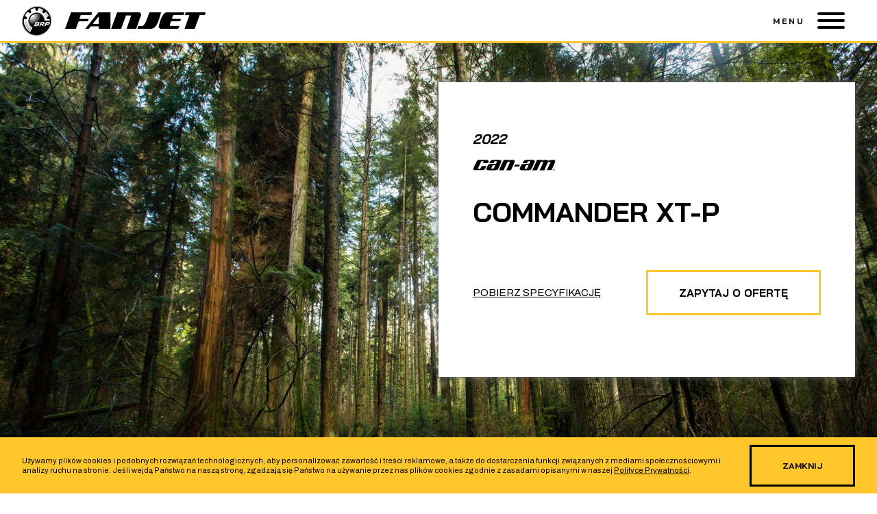

--- FILE ---
content_type: text/html; charset=UTF-8
request_url: https://fanjet.pl/pojazdy-ssv-can-am/commander-xt
body_size: 14551
content:
<!DOCTYPE html>
<html lang="pl-PL">
<head>
        <!-- Google Tag Manager -->
<script>(function(w,d,s,l,i){w[l]=w[l]||[];w[l].push({'gtm.start':
new Date().getTime(),event:'gtm.js'});var f=d.getElementsByTagName(s)[0],
j=d.createElement(s),dl=l!='dataLayer'?'&l='+l:'';j.async=true;j.src=
'https://www.googletagmanager.com/gtm.js?id='+i+dl;f.parentNode.insertBefore(j,f);
})(window,document,'script','dataLayer','GTM-TFHNDZX');</script>
<!-- End Google Tag Manager -->

 <meta charset="UTF-8" />
   <meta name="viewport" content="width=device-width, initial-scale=1.0" />
   <meta property="og:image" content="https://fanjet.pl/wp-content/uploads/2021/03/fanjet-thumb.png" />      <link rel="icon" type="image/png" href="https://fanjet.pl/wp-content/uploads/2021/03/16x16.png" sizes="16x16">      <link rel="icon" type="image/png" href="https://fanjet.pl/wp-content/uploads/2021/03/32x32.png" sizes="32x32">      <link rel="icon" type="image/png" href="https://fanjet.pl/wp-content/uploads/2021/03/96x96.png" sizes="96x96">      <link rel="apple-touch-icon" href="https://fanjet.pl/wp-content/uploads/2021/03/120x120.png">      <link rel="apple-touch-icon" sizes="152x152" href="https://fanjet.pl/wp-content/uploads/2021/03/152x152.png">      <link rel="apple-touch-icon" sizes="167x167" href="https://fanjet.pl/wp-content/uploads/2021/03/167x167.png">      <link rel="apple-touch-icon" sizes="180x180" href="https://fanjet.pl/wp-content/uploads/2021/03/180x180.png">      <link rel="stylesheet" type="text/css" href="https://fanjet.pl/wp-content/themes/theme/style.css" />
      <script type="text/javascript">/* wpack.io publicPath */window.__wpackIoprestoPlayerdist='https://fanjet.pl/wp-content/plugins/presto-player/dist/';</script><script type="text/javascript">/* wpack.io publicPath */window.__wpackIoprestoPlayerdist='https://fanjet.pl/wp-content/plugins/presto-player/dist/';</script><script type="text/javascript">/* wpack.io publicPath */window.__wpackIoprestoPlayerdist='https://fanjet.pl/wp-content/plugins/presto-player/dist/';</script><script type="text/javascript">/* wpack.io publicPath */window.__wpackIoprestoPlayerdist='https://fanjet.pl/wp-content/plugins/presto-player/dist/';</script><script type="text/javascript">/* wpack.io publicPath */window.__wpackIoprestoPlayerdist='https://fanjet.pl/wp-content/plugins/presto-player/dist/';</script><script type="text/javascript">/* wpack.io publicPath */window.__wpackIoprestoPlayerdist='https://fanjet.pl/wp-content/plugins/presto-player/dist/';</script><script type="text/javascript">/* wpack.io publicPath */window.__wpackIoprestoPlayerdist='https://fanjet.pl/wp-content/plugins/presto-player/dist/';</script><title>COMMANDER XT-P &#8211; FANJET</title>
<meta name='robots' content='max-image-preview:large' />
<link rel='dns-prefetch' href='//www.googletagmanager.com' />
<link rel='dns-prefetch' href='//s.w.org' />
<link rel="alternate" type="application/rss+xml" title="FANJET &raquo; Kanał z wpisami" href="https://fanjet.pl/feed" />
<link rel="alternate" type="application/rss+xml" title="FANJET &raquo; Kanał z komentarzami" href="https://fanjet.pl/comments/feed" />
<link rel="alternate" type="application/rss+xml" title="FANJET &raquo; COMMANDER XT-P Kanał z komentarzami" href="https://fanjet.pl/pojazdy-ssv-can-am/commander-xt/feed" />
<link rel='stylesheet' id='wp-block-library-css'  href='https://fanjet.pl/wp-includes/css/dist/block-library/style.min.css?ver=5.7-beta1-50182' type='text/css' media='all' />
<link rel='stylesheet' id='allow-webp-image-css'  href='https://fanjet.pl/wp-content/plugins/allow-webp-image/public/css/allow-webp-image-public.css?ver=1.0.0' type='text/css' media='all' />
<link rel='stylesheet' id='contact-form-7-css'  href='https://fanjet.pl/wp-content/plugins/contact-form-7/includes/css/styles.css?ver=5.1.7' type='text/css' media='all' />
<link rel='stylesheet' id='wpm-main-css'  href='//fanjet.pl/wp-content/plugins/wp-multilang/assets/styles/main.min.css?ver=2.4.1' type='text/css' media='all' />
<script type='text/javascript' src='https://fanjet.pl/wp-includes/js/jquery/jquery.min.js?ver=3.5.1' id='jquery-core-js'></script>
<script type='text/javascript' src='https://fanjet.pl/wp-content/plugins/allow-webp-image/public/js/allow-webp-image-public.js?ver=1.0.0' id='allow-webp-image-js'></script>

<!-- Google Analytics snippet added by Site Kit -->
<script type='text/javascript' src='https://www.googletagmanager.com/gtag/js?id=UA-256394161-1' id='google_gtagjs-js' async></script>
<script type='text/javascript' id='google_gtagjs-js-after'>
window.dataLayer = window.dataLayer || [];function gtag(){dataLayer.push(arguments);}
gtag('set', 'linker', {"domains":["fanjet.pl"]} );
gtag("js", new Date());
gtag("set", "developer_id.dZTNiMT", true);
gtag("config", "UA-256394161-1", {"anonymize_ip":true});
gtag("config", "G-EDJQHMRX6C");
</script>

<!-- End Google Analytics snippet added by Site Kit -->
<link rel="https://api.w.org/" href="https://fanjet.pl/wp-json/" /><link rel="alternate" type="application/json" href="https://fanjet.pl/wp-json/wp/v2/posts/3578" /><link rel="EditURI" type="application/rsd+xml" title="RSD" href="https://fanjet.pl/xmlrpc.php?rsd" />
<link rel="wlwmanifest" type="application/wlwmanifest+xml" href="https://fanjet.pl/wp-includes/wlwmanifest.xml" /> 
<meta name="generator" content="WordPress 5.7-beta1-50182" />
<link rel="canonical" href="https://fanjet.pl/pojazdy-ssv-can-am/commander-xt" />
<link rel='shortlink' href='https://fanjet.pl/?p=3578' />
<link rel="alternate" type="application/json+oembed" href="https://fanjet.pl/wp-json/oembed/1.0/embed?url=https%3A%2F%2Ffanjet.pl%2Fpojazdy-ssv-can-am%2Fcommander-xt" />
<link rel="alternate" type="text/xml+oembed" href="https://fanjet.pl/wp-json/oembed/1.0/embed?url=https%3A%2F%2Ffanjet.pl%2Fpojazdy-ssv-can-am%2Fcommander-xt&#038;format=xml" />
<meta name="generator" content="Site Kit by Google 1.94.0" /><link rel="alternate" hreflang="en-us" href="https://fanjet.pl/en/pojazdy-ssv-can-am/commander-xt"/>
<link rel="alternate" hreflang="x-default" href="https://fanjet.pl/pojazdy-ssv-can-am/commander-xt"/>
<link rel="alternate" hreflang="pl-pl" href="https://fanjet.pl/pojazdy-ssv-can-am/commander-xt"/>
<style type="text/css">.recentcomments a{display:inline !important;padding:0 !important;margin:0 !important;}</style>


   </head>
   <body class="post-template-default single single-post postid-3578 single-format-standard language-pl">
    <!-- Google Tag Manager (noscript) -->
<noscript><iframe src="https://www.googletagmanager.com/ns.html?id=GTM-TFHNDZX"
height="0" width="0" style="display:none;visibility:hidden"></iframe></noscript>
<!-- End Google Tag Manager (noscript) -->
  <main id="container">

<div class="main-menu" id="elem-43053">
   <div class="cont">
      <div class="menu-container">
         <a href="https://fanjet.pl" class="menu-logo">
            <img src="https://fanjet.pl/wp-content/themes/theme/modules/menu/img/brp.png" alt="BRP" class="brp" />
            <img src="https://fanjet.pl/wp-content/uploads/2021/02/fanjet.png" alt="" />                     </a>
         <nav>
            <div class="hamburger hamburger--emphatic">
               <small>MENU</small>
               <div class="hamburger-box">
                  <div class="hamburger-inner"></div>
               </div>
            </div>
            <div class="menu-right">
               <div class="right--menus">
                  <div class="menu-links">
                                                                        <a class="menu-link " href="http://fanjet.pl/o-firmie" >
                              O FIRMIE                           </a>
                                                                                                <a class="menu-link " href="http://fanjet.pl/skutery-wodne" >
                              SKUTERY WODNE                           </a>
                                                                                                <a class="menu-link " href="http://fanjet.pl/quady-atv" >
                              QUADY ATV                           </a>
                                                                                                <a class="menu-link " href="http://fanjet.pl/pojazdy-ssv" >
                              POJAZDY SSV                           </a>
                                                                                                <a class="menu-link " href="http://fanjet.pl/trojkolowce" >
                              TRÓJKOŁOWCE                           </a>
                                                                                                <a class="menu-link " href="http://fanjet.pl/lodzie" >
                              ŁODZIE                           </a>
                                                                                                <br/><br/>
                                                                                                <a class="menu-link " href="http://fanjet.pl/komis" >
                              KOMIS                           </a>
                                                                                                <a class="menu-link " href="http://fanjet.pl/serwis" >
                              SERWIS                           </a>
                                                                                                <a class="menu-link " href="http://fanjet.pl/1fanjet/odlotowy-parking" >
                              ODLOTOWY PARKING                           </a>
                                                                                                <a class="menu-link " href="http://fanjet.pl/wynajem-kamperow" >
                              WYNAJEM KAMPERÓW                           </a>
                                                                                                <a class="menu-link " href="http://fanjet.pl/wynajem-przyczep-kempingowych" >
                              WYNAJEM PRZYCZEP KEMPINGOWYCH                           </a>
                                                                                                <a class="menu-link " href="http://fanjet.pl/kontakt" >
                              KONTAKT                           </a>
                                                                  <a class="menu-button" href="https://sklep.fanjet.pl" target="_blank">
                        <span>SKLEP ONLINE</span>
                        <svg xmlns="http://www.w3.org/2000/svg" viewBox="0 0 24 24" fill="black" width="30px" height="30px"><path d="M0 0h24v24H0z" fill="none"/><path class="ico" d="M19 19H5V5h7V3H5c-1.11 0-2 .9-2 2v14c0 1.1.89 2 2 2h14c1.1 0 2-.9 2-2v-7h-2v7zM14 3v2h3.59l-9.83 9.83 1.41 1.41L19 6.41V10h2V3h-7z"/></svg>
                     </a>
                  </div>
               </div>
            </div>
         </nav>
      </div>
   </div>
</div>

<div class="container-body">
<div class="product">
   <div class="product-header" style="background-image: url(https://fanjet.pl/wp-content/uploads/2021/09/tlo.jpg)">
      <div class="cont">
         <div>
                           <div class="data-palete">
                  <div class="palete-images">
                                                            </div>
                  <div class="palete-nav">
                                                            </div>
               </div>
                                 </div>
         <div>
            <div class="header-data">
               <strong class="data-year">
                  2022               </strong>
               <img src="https://fanjet.pl/wp-content/themes/theme/modules/product/logos/canam.svg" alt="canam" />
               <strong class="data-title">
                  COMMANDER XT-P               </strong>
               <div class="data-action">
                                       <a href="https://fanjet.pl/wp-content/uploads/2021/09/ORV-MY22-SPEC-COMMANDER-XT-P-1000R_ENNA_PDFx.pdf" class="action-file" download>POBIERZ SPECYFIKACJĘ</a>
                                    <a href="#contact" class="button fill">ZAPYTAJ O OFERTĘ</a>
               </div>
            </div>
         </div>
      </div>
   </div>

         <div class="product-info">
         <div class="cont">
            <span class="info-label">
               <span>INFORMACJE</span>
            </span>
            <div class="info-container">
                                 <div>
                     <strong class="info-title">
                        Najlepszy                     </strong>
                     <span class="info-line"></span>
                     <span class="info-desc">
                        <p>Cała siła modelu Commander XT z jeszcze bardziej agresywnymi funkcjami: zawieszenie Fox, 30-calowe opony XPS Hammer Force na 15-calowych odlewanych aluminiowych kołach z blokadą, reflektory LED i przedni mechanizm różnicowy Smart-Lok, przyciągają wzrok na szlakach, i spraw, aby szybko się obracały, zapewniając sportowy i stylowy wygląd.</p>
                     </span>
                  </div>
                                 <div>
                     <strong class="info-title">
                        Więcej niż Crossover                     </strong>
                     <span class="info-line"></span>
                     <span class="info-desc">
                        <p>Dziesięć lat dziedzictwa skoncentrowanego na kierowcach stworzyło podwaliny dla pojazdów side-by-side zbudowanych z myślą o dzisiejszych wymaganiach. Dynamiczne wspomaganie kierownicy (DPS) w trzech trybach, zapewniające precyzyjne prowadzenie i czyste emocje, łoże zrzutowe do zadań i tryb murawy, aby trawnik nie wyglądał jak szlak.</p>
                     </span>
                  </div>
                                 <div>
                     <strong class="info-title">
                        Zrób wszystko                     </strong>
                     <span class="info-line"></span>
                     <span class="info-desc">
                        <p>Chcesz grać. Chcesz pracować. Chcesz wszystkiego pomiędzy. Potrzebujesz legendy na kołach. Jest tylko jedna maszyna zaprojektowana, aby to się stało. Dopracowany nad wyrafinowaniem i przeprojektowaniem, jest to prawdziwy oryginał, tak wszechstronny jak Ty. Potrzebujesz zupełnie nowego dowódcy Can-Am.</p>
                     </span>
                  </div>
                                 <div>
                     <strong class="info-title">
                        Pracuj sprytniej i baw się!                     </strong>
                     <span class="info-line"></span>
                     <span class="info-desc">
                        <p>Can-Am Commander to pojazd, który robi wszystko dla osoby, która to wszystko robi. Dzięki wysokiemu prześwitowi i opcjom dla wszystkich rodzajów jazdy, od wlotów powietrza z rurką po system szybkiego mocowania LinQ, ten wytrzymały Taskmaster pokonuje więcej terenu podczas każdej przygody, którą podejmujesz. Jeździj swobodnie na tym liderze w swojej klasie: wszechstronność, moc, zawieszenie i uciąg łączą się, tworząc tę wyjątkową jednostkę. Dowódca Can-Am przewiezie wszystko, czego tylko zapragniesz, i ma wolne miejsce na wszystko, co pakujesz. Lubisz pracować, ale lubisz też się bawić. Zrób to wszystko na tym prawdziwym oryginale.</p>
                     </span>
                  </div>
                                 <div>
                     <strong class="info-title">
                        Wybierz się w kolejną podróż przygotowany                     </strong>
                     <span class="info-line"></span>
                     <span class="info-desc">
                        <p>Jest w nim miejsce na wszystko, co jest na pokładzie na następną przygodę. Od sprzętu myśliwskiego po narzędzia kempingowe, będziesz mógł trzymać wszystko tam, gdzie go zostawiłeś. Dzięki systemom LinQ. A dzięki długiej liście zintegrowanych funkcji i intuicyjnych akcesoriów odkryjesz nowe sposoby na to, aby za każdym razem, gdy go wyjmiesz. Dodaj bagażnik dachowy Adventure, pudełka modułowe LinQ lub bagażnik cargo. Ty to nazwij, mamy to.</p>
                     </span>
                  </div>
                                 <div>
                     <strong class="info-title">
                        Silnikowa innowacja                     </strong>
                     <span class="info-line"></span>
                     <span class="info-desc">
                        <p>Nowe opcje silników 700 i 1000R<br />
Przejmij teren dzięki cichszej, płynniejszej, ale legendarnej jeździe z naszą technologią pDrive w 700 silnikach. Wszystko, czego oczekujesz od Can-Am. Skorzystaj z naszego systemu szybkiego reagowania (QRS) CVT z wentylacją o wysokim przepływie powietrza i elektroniczną ochroną paska napędowego w silnikach 1000R. Standardowe tryby jazdy SPORT i ECO™ pozwalają dostosować reakcję silnika i skrzyni biegów. Nie zatrzymuj się teraz.</p>
                     </span>
                  </div>
                                 <div>
                     <strong class="info-title">
                        Najlepsza w swojej klasie ładowność                     </strong>
                     <span class="info-line"></span>
                     <span class="info-desc">
                        <p>Wiodąca w swojej klasie zdolność holowania do 2000 funtów (907,2 kg)<br />
Dzięki uciągowi zwiększonemu do zdumiewającego 2000 funtów (907,2 kg) i wiodącej w kategorii pojemności skrzyni ładunkowej 29,5 x 45,2 x 10,6 cala, Commander jest potęgą z największym w tym segmencie skrzynią ładunkową do transportu brudu, ściółki i kołysać się wokół swojej nieruchomości.</p>
                     </span>
                  </div>
                                 <div>
                     <strong class="info-title">
                        Przejmij kontrolę                     </strong>
                     <span class="info-line"></span>
                     <span class="info-desc">
                        <p>Cichszy kokpit i zwiększona ochrona<br />
Nawet jeśli jesteś daleko, liczy się to, co jest w środku. Nowe wnętrze skoncentrowane na kierowcy zapewnia komfort i funkcjonalność, które wykraczają poza granice. Wygodne i bezpieczne fotele kubełkowe dla maksymalnie czterech wytrzymałych kierowców, regulowany fotel kierowcy, szersze otwierane drzwi, pochylana kierownica, pełne miejsce poślizgowe, półdrzwi premium oraz sportowy dach w XT i XT-P. Panie i panowie, zajmijcie miejsca.</p>
                     </span>
                  </div>
                                 <div>
                     <strong class="info-title">
                        Akcesoria, które mają znaczenie                     </strong>
                     <span class="info-line"></span>
                     <span class="info-desc">
                        <p>Wszechstronna i elastyczna konstrukcja<br />
Łatwo dodawaj lub wymieniaj akcesoria na każdą przygodę pod słońcem (lub księżycem!) Walcz na pasach i linach? Nie ma mowy: utrzymuj ładunek łóżka bezpiecznie na miejscu dzięki wbudowanym punktom mocowania LinQ. Oznacza to również standardowe boczne schowki w skrzyni ładunkowej i wysokowydajne magneto o mocy 650 W do ulepszeń elektrycznych – stereo, oświetlenie, pługi i wiele innych.</p>
                     </span>
                  </div>
                                 <div>
                     <strong class="info-title">
                        Zawieszenie                     </strong>
                     <span class="info-line"></span>
                     <span class="info-desc">
                        <p>Geometria kontroli nurkowania, gumowa tuleja Premium<br />
Lepsze prowadzenie w każdych warunkach jazdy. Geometria kontroli nurkowania, przednie zawieszenie z podwójnym wahaczem A i stabilizatorem oraz wahacz skrętny (TTA) z stabilizatorem z tyłu zapewniają stabilność i pomagają wznieść się na jazdę w trudnym terenie. Wszystkie listwy X są wyposażone w łukowate ramiona z przodu iz tyłu, co zapewnia optymalny prześwit pod podwoziem.</p>
                     </span>
                  </div>
                                 <div>
                     <strong class="info-title">
                        D.E.S.S.                     </strong>
                     <span class="info-line"></span>
                     <span class="info-desc">
                        <p>Cyfrowo kodowane klucze systemu bezpieczeństwa (D.E.S.S.™)<br />
Uzyskaj ochronę przed kradzieżą o najwyższym poziomie bezpieczeństwa. Nasza technologia szyfrowanego chipa umożliwia przeprogramowanie klucza do użytku ucznia. Unikalny kod ograniczający dostęp do elektronicznego układu zapłonowego Twojego Commandera.</p>
                     </span>
                  </div>
                                 <div>
                     <strong class="info-title">
                        Jazda!                     </strong>
                     <span class="info-line"></span>
                     <span class="info-desc">
                        <p>Technologia CVT Quick Response System z trybem murawy<br />
Aby zapewnić responsywność i niezawodność w każdym terenie, Commander wykorzystuje technologię CVT systemu szybkiego reagowania (QRS) z wysokim przepływem powietrza i elektroniczną ochroną paska napędowego. Tryby jazdy obejmują Turf, 2WD i 4WD z automatycznym blokowaniem przedniego mechanizmu różnicowego Visco-Lok† QE. Commander XT-P i X mr zostały zmodernizowane o technologię Smart-Lok, odpowiednio oferując skoncentrowane na wydajności tryby 4WD Trail ACTIV i 4WD MUD.</p>
                     </span>
                  </div>
                                 <div>
                     <strong class="info-title">
                        Schowaj co chcesz                     </strong>
                     <span class="info-line"></span>
                     <span class="info-desc">
                        <p>Przydatne miejsce do przechowywania.<br />
Jedź z królem schowków.<br />
7,3 galona (27,6 l) przechowywania obejmuje:<br />
Komora schowka na rękawiczki: 4,1 gal (15,6 l)<br />
Przechowywanie sterownika: 0,4 galona (1,5 l)<br />
Konsola środkowa i uchwyty na kubki: 0,8 gal (3,1 l)<br />
Przechowywanie bocznej skrzyni ładunkowej (po stronie pasażera): 1,6 galona (5,9 l)<br />
Dwa panele boczne do przechowywania 3,0 l (0,8 galona)</p>
                     </span>
                  </div>
                                 <div>
                     <strong class="info-title">
                        That's how we roll                     </strong>
                     <span class="info-line"></span>
                     <span class="info-desc">
                        <p>Wytrzymałe koła i opony All-Terrain<br />
Wybierz z naszej gamy opcji opon. Nasze testowane fabrycznie opony XPS są gotowe na każdy teren i pogodę i są specjalnie wykonane dla Commandera.</p>
                     </span>
                  </div>
                                 <div>
                     <strong class="info-title">
                        Dowiedz się więcej                     </strong>
                     <span class="info-line"></span>
                     <span class="info-desc">
                        <p>Wyświetlacz cyfrowy 4,5 / 7,6 cala z klawiaturą<br />
Cyfrowe wyświetlacze o szerokości 4,5 i 7,6 cala z klawiaturą zawierają wszystkie ważne informacje o podróży, które są czytelne w każdych warunkach. Sprawdź swoją prędkość, czas, poziom paliwa, temperaturę silnika, przebieg i nie tylko. Wyświetlacz o przekątnej 7,6 cala w standardzie we wszystkich wersjach X.</p>
                     </span>
                  </div>
                                 <div>
                     <strong class="info-title">
                        Jeszcze lepsza kontrola                     </strong>
                     <span class="info-line"></span>
                     <span class="info-desc">
                        <p>Dynamiczne wspomaganie kierownicy w trzech trybach (DPS)<br />
Dynamiczna konfiguracja wspomagania kierownicy zapewnia łatwe, bezpośrednie wspomaganie kierowania zależne od prędkości, z większą mocą przy niższych prędkościach, aby zmniejszyć wysiłek związany z kierowaniem i mniejszą przy wyższych prędkościach, aby zapewnić kierowcy maksymalne wyczucie kierowania.</p>
                     </span>
                  </div>
                           </div>
         </div>
      </div>
   
         <div class="products-info-rollup">
         <div class="cont">
            <div class="slide-text">
                                 <div class="blok-slide">
                     <div class="blok-title">
                        <span>Silnik</span>
                        <div class="arrow">
                           <img src="https://fanjet.pl/wp-content/themes/theme/modules/product/img/arrow.svg" alt="">
                        </div>
                     </div>
                     <div class="blok-content">
                        <table>
                                                         <tr>
                                 <td>
                                    Silnik                                 </td>
                                 <td>
                                    1000R                                 </td>
                              </tr>
                                                         <tr>
                                 <td>
                                    Typ                                 </td>
                                 <td>
                                    1000R: 100 KM, Rotax® 976 cc, V-twin, chłodzony cieczą                                 </td>
                              </tr>
                                                         <tr>
                                 <td>
                                    System dostarczania paliwa                                 </td>
                                 <td>
                                    Inteligentna kontrola przepustnicy (iTC™) z elektronicznym wtryskiem paliwa (EFI)                                 </td>
                              </tr>
                                                         <tr>
                                 <td>
                                    Przekładnia                                 </td>
                                 <td>
                                    1000R: System szybkiego reagowania (QRS) CVT z wentylacją o wysokim przepływie powietrza i elektronicznym zabezpieczeniem paska napędowego Extra-L / H / N / R / P                                 </td>
                              </tr>
                                                         <tr>
                                 <td>
                                    Układ napędowy                                 </td>
                                 <td>
                                    Wybór trybu Turf / 2WD / 4WD z Visco-Lok† Przedni mechanizm różnicowy z automatyczną blokadą QE                                 </td>
                              </tr>
                                                         <tr>
                                 <td>
                                    Wspomaganie jazdy                                 </td>
                                 <td>
                                    Elektroniczna kontrola zjazdu ze wzniesienia Tryby SPORT / ECO™                                 </td>
                              </tr>
                                                         <tr>
                                 <td>
                                    Wspomaganie kierownicy                                 </td>
                                 <td>
                                    Dynamiczne wspomaganie kierownicy (DPS)                                 </td>
                              </tr>
                                                   </table>
                     </div>
                  </div>
                                 <div class="blok-slide">
                     <div class="blok-title">
                        <span>Zawiezenie</span>
                        <div class="arrow">
                           <img src="https://fanjet.pl/wp-content/themes/theme/modules/product/img/arrow.svg" alt="">
                        </div>
                     </div>
                     <div class="blok-content">
                        <table>
                                                         <tr>
                                 <td>
                                    Przednie zawieszenie                                 </td>
                                 <td>
                                    Łukowe podwójne ramię A z stabilizatorem / 14 cali (35,6 cm) skoku                                 </td>
                              </tr>
                                                         <tr>
                                 <td>
                                    Amortyzatory przednie                                 </td>
                                 <td>
                                    FOX† 2.5 PODIUM Piggyback z QS3† regulacją kompresji                                 </td>
                              </tr>
                                                         <tr>
                                 <td>
                                    Tylne zawieszenie                                 </td>
                                 <td>
                                    Łukowaty TTA z stabilizatorem / 14 cali (35,6 cm) skoku                                 </td>
                              </tr>
                                                         <tr>
                                 <td>
                                    Amortyzatory tylne                                 </td>
                                 <td>
                                    FOX† 2.5 PODIUM Piggyback z QS3† regulacją kompresji                                 </td>
                              </tr>
                                                   </table>
                     </div>
                  </div>
                                 <div class="blok-slide">
                     <div class="blok-title">
                        <span>Opony / Koła</span>
                        <div class="arrow">
                           <img src="https://fanjet.pl/wp-content/themes/theme/modules/product/img/arrow.svg" alt="">
                        </div>
                     </div>
                     <div class="blok-content">
                        <table>
                                                         <tr>
                                 <td>
                                    Przdenie opony                                 </td>
                                 <td>
                                    XPS Hammer Force 30 x 10 x 15 in.                                 </td>
                              </tr>
                                                         <tr>
                                 <td>
                                    Tylne opony                                 </td>
                                 <td>
                                    XPS Hammer Force 30 x 10 x 15 in.                                 </td>
                              </tr>
                                                         <tr>
                                 <td>
                                    Koła                                 </td>
                                 <td>
                                    15 calowa stali                                 </td>
                              </tr>
                                                   </table>
                     </div>
                  </div>
                                 <div class="blok-slide">
                     <div class="blok-title">
                        <span>Hamulce</span>
                        <div class="arrow">
                           <img src="https://fanjet.pl/wp-content/themes/theme/modules/product/img/arrow.svg" alt="">
                        </div>
                     </div>
                     <div class="blok-content">
                        <table>
                                                         <tr>
                                 <td>
                                    Przód                                 </td>
                                 <td>
                                    Podwójne hamulce tarczowe 220 mm z hydraulicznymi zaciskami dwutłoczkowymi                                 </td>
                              </tr>
                                                         <tr>
                                 <td>
                                    Tył                                 </td>
                                 <td>
                                    Podwójne hamulce tarczowe 220 mm z hydraulicznymi zaciskami dwutłoczkowymi                                 </td>
                              </tr>
                                                   </table>
                     </div>
                  </div>
                                 <div class="blok-slide">
                     <div class="blok-title">
                        <span>Wymiary</span>
                        <div class="arrow">
                           <img src="https://fanjet.pl/wp-content/themes/theme/modules/product/img/arrow.svg" alt="">
                        </div>
                     </div>
                     <div class="blok-content">
                        <table>
                                                         <tr>
                                 <td>
                                    Długość, Szerokość, Wysokość                                 </td>
                                 <td>
                                    330.2 x 162.6 x 189.6 cm                                 </td>
                              </tr>
                                                         <tr>
                                 <td>
                                    Rozstaw osi                                 </td>
                                 <td>
                                    230.1 cm                                 </td>
                              </tr>
                                                         <tr>
                                 <td>
                                    Prześwit                                 </td>
                                 <td>
                                    34.3 cm                                 </td>
                              </tr>
                                                         <tr>
                                 <td>
                                    Podwozie                                 </td>
                                 <td>
                                    Profilowana klatka. Zatwierdzona ROPS                                 </td>
                              </tr>
                                                         <tr>
                                 <td>
                                    Waga                                 </td>
                                 <td>
                                    782.4 kg                                 </td>
                              </tr>
                                                         <tr>
                                 <td>
                                    Wymiary skrzyni ładunkowej                                 </td>
                                 <td>
                                    75.1 x 114.7 x 27 cm                                 </td>
                              </tr>
                                                         <tr>
                                 <td>
                                    Pojemność przechowywania                                 </td>
                                 <td>
                                    Łącznie: 7,3 gal (27,6 l) Schowek: 4,1 gal (15,6 l) Miejsce dla kierowcy: 0,4 gal (1,5 l) Konsola środkowa i uchwyty na kubki: 0,8 gal (3,1 l) Boczny schowek na bagaż (po stronie pasażera): 1,6 gal ( 5,9 l) Dwustronny schowek na panele 3,0 l (0,8 gal)                                 </td>
                              </tr>
                                                         <tr>
                                 <td>
                                    Uciąg                                 </td>
                                 <td>
                                    907.2 kg                                 </td>
                              </tr>
                                                         <tr>
                                 <td>
                                    Ładowność                                 </td>
                                 <td>
                                    467.2 kg                                 </td>
                              </tr>
                                                         <tr>
                                 <td>
                                    Pojemność paliwa                                 </td>
                                 <td>
                                    38 L                                 </td>
                              </tr>
                                                   </table>
                     </div>
                  </div>
                                 <div class="blok-slide">
                     <div class="blok-title">
                        <span>Cechy</span>
                        <div class="arrow">
                           <img src="https://fanjet.pl/wp-content/themes/theme/modules/product/img/arrow.svg" alt="">
                        </div>
                     </div>
                     <div class="blok-content">
                        <table>
                                                         <tr>
                                 <td>
                                    Wyświetlacz                                 </td>
                                 <td>
                                    Cyfrowy wyświetlacz o szerokości 7,6 cala (19,3 cm) z klawiaturą: prędkościomierz, obrotomierz, licznik kilometrów, liczniki podróży i godzin, poziom paliwa, biegi, tryby SPORT/ECO, pas bezpieczeństwa i wskaźnik 4x4, wskaźniki blokady tylnego mechanizmu różnicowego, diagnostyka, zegar, napięcie akumulatora, temperatura silnika                                 </td>
                              </tr>
                                                         <tr>
                                 <td>
                                    Magneto                                 </td>
                                 <td>
                                    650-W                                 </td>
                              </tr>
                                                         <tr>
                                 <td>
                                    Oprzyrządowanie                                 </td>
                                 <td>
                                    Gniazdo prądu stałego typu zapalniczki w konsoli (10 A)                                 </td>
                              </tr>
                                                         <tr>
                                 <td>
                                    System antywłamaniowy                                 </td>
                                 <td>
                                    System bezpieczeństwa z kodowaniem cyfrowym RF (D.E.S.S.™) z przyciskiem Start/Stop                                 </td>
                              </tr>
                                                         <tr>
                                 <td>
                                    Oświetlenie                                 </td>
                                 <td>
                                    Reflektory i tylne światła LED z unikalnym podpisem Can-Am LED                                 </td>
                              </tr>
                                                         <tr>
                                 <td>
                                    Wciągarka                                 </td>
                                 <td>
                                    Wciągarka 4500 funtów (2041 kg) z rolkowym prowadzeniem                                 </td>
                              </tr>
                                                         <tr>
                                 <td>
                                    Kierownica                                 </td>
                                 <td>
                                    Regulowany układ pochylenia kierownicy                                 </td>
                              </tr>
                                                         <tr>
                                 <td>
                                    Ochrona                                 </td>
                                 <td>
                                    Półdrzwi Premium, Pełna osłona podwozia, Błotniki, Przedni zderzak XT, Pełny dach                                 </td>
                              </tr>
                                                         <tr>
                                 <td>
                                    Typ zaczepu                                 </td>
                                 <td>
                                    Odbiornik zaczepu 2-calowego                                 </td>
                              </tr>
                                                   </table>
                     </div>
                  </div>
                           </div>
         </div>
      </div>
   
   <div class="product-gallery">
      <div class="cont">
         <div class="container type-gallery  gallery-carousel col-2">
                     </div>
      </div>
         </div>

   <div class="product-form" id="contact">
      <div class="cont form">
         <span class="info-label">
            <span>KONTAKT</span>
         </span>
         <div class="form-desc">
            Zapytaj o ofertę <strong>COMMANDER XT-P</strong>
         </div>
         <div role="form" class="wpcf7" id="wpcf7-f1662-o1" lang="pl-PL" dir="ltr">
<div class="screen-reader-response"></div>
<form action="/pojazdy-ssv-can-am/commander-xt#wpcf7-f1662-o1" method="post" class="wpcf7-form" novalidate="novalidate">
<div style="display: none;">
<input type="hidden" name="_wpcf7" value="1662" />
<input type="hidden" name="_wpcf7_version" value="5.1.7" />
<input type="hidden" name="_wpcf7_locale" value="pl_PL" />
<input type="hidden" name="_wpcf7_unit_tag" value="wpcf7-f1662-o1" />
<input type="hidden" name="_wpcf7_container_post" value="0" />
<input type="hidden" name="lang" value="pl" />
</div>
<div class="form row">
<div class="col3">
<div>
<span class="wpcf7-form-control-wrap imie-i-nazwisko"><input type="text" name="imie-i-nazwisko" value="" size="40" class="wpcf7-form-control wpcf7-text wpcf7-validates-as-required" aria-required="true" aria-invalid="false" placeholder="Imię i nazwisko" /></span>
</div>
<div>
<span class="wpcf7-form-control-wrap email"><input type="email" name="email" value="" size="40" class="wpcf7-form-control wpcf7-text wpcf7-email wpcf7-validates-as-required wpcf7-validates-as-email" aria-required="true" aria-invalid="false" placeholder="Adres e-mail" /></span>
</div>
<div>
<span class="wpcf7-form-control-wrap numer-telefonu"><input type="tel" name="numer-telefonu" value="" size="40" class="wpcf7-form-control wpcf7-text wpcf7-tel wpcf7-validates-as-required wpcf7-validates-as-tel" aria-required="true" aria-invalid="false" placeholder="Numer telefonu" /></span>
</div>
</div>
</div>
<div class="form__clause red-correct">
<span class="wpcf7-form-control-wrap zgoda"><span class="wpcf7-form-control wpcf7-acceptance"><span class="wpcf7-list-item"><label><input type="checkbox" name="zgoda" value="1" aria-invalid="false" /><span class="wpcf7-list-item-label"><span>Wyrażam zgodę na przetwarzanie moich danych osobowych w celu realizacji i odpowiedzi na zgłoszenie. Zapoznałem się z informacją o przetwarzaniu danych osobowych. <a href="./polityka-prywatnosci">Zobacz politykę prywatności</a>.</span></span></label></span></span></span>
</div>
<div style="overflow:hidden; height:0; width:0; visibility:hidden;">
<span class="wpcf7-form-control-wrap product-name"><input type="text" name="product-name" value="" size="40" class="wpcf7-form-control wpcf7-text" id="product-name" aria-invalid="false" /></span><br />
<span class="wpcf7-form-control-wrap product-color"><input type="text" name="product-color" value="" size="40" class="wpcf7-form-control wpcf7-text" id="product-color" aria-invalid="false" /></span><br />
<span class="wpcf7-form-control-wrap product-url"><input type="text" name="product-url" value="" size="40" class="wpcf7-form-control wpcf7-text" id="product-url" aria-invalid="false" /></span>
</div>
<div class="numval">
<span class="wpcf7-form-control-wrap check"><input type="number" name="check" value="" class="wpcf7-form-control wpcf7-number wpcf7-validates-as-required wpcf7-validates-as-number" min="2" max="2" aria-required="true" aria-invalid="false" placeholder="1+1 = ?" /></span>  <input type="submit" value="WYŚLIJ ZGŁOSZENIE" class="wpcf7-form-control wpcf7-submit button" />
</div>
<div class="wpcf7-response-output wpcf7-display-none"></div></form></div>      </div>
   </div>

</div>

<script>

   var $ = jQuery;
   var slides = $('.blok-slide');
   var productColor = $('.palete-nav');
   var productForm = $('.product-form form');

   function renameFormColor(color) {
      if (productForm.length && productColor.length && color) {
         productForm.find('#product-name').val('COMMANDER XT-P');
         productForm.find('#product-color').val(color);
      }
   };

   function defaultFormData() {
      if ($('.product-form form').length) {
         $('.product-form form').find('#product-name').val('COMMANDER XT-P');
         $('.product-form form').find('#product-url').val('fanjet.pl/pojazdy-ssv-can-am/commander-xt');
         if ($('.palete-nav').length) {
            $('.product-form form').find('#product-color').val($('.palete-nav .clicked').attr('data-name'));
         } else {
            $('.product-form form').find('#product-color').val("Kolor domyślny");
         }
      }
   };

   $(".palete-but").each(function() {
      $(this).click(function() {
         if (!$(this).hasClass('clicked')) {
            $(".palete-image").each(function() {
               $(this).fadeOut()
            });
            $("#" + $(this).attr("data-id")).fadeIn()
            $(".palete-but").each(function() {
               $(this).removeClass('clicked')
            });
         }
         $(this).addClass('clicked');
         renameFormColor($(this).attr("data-name"));
      });
   });

   $(function slideContent() {
      if(slides.length) {
         slides.each(function() {
            $(this).find('.blok-title').on('click', function() {
               $(this).toggleClass('open').next().slideToggle();
            });
         });
      }
   });

   $(document).ready(function() {
               $('#elem-43053 .gallery-carousel').slick({
            dots: false,
            infinite: false,
            speed: 300,
            // slidesToShow: 2,
            // slidesToScroll: 2,
            arrows: true,
            infinite: true,
                                    responsive: [
               {
                  breakpoint: 1024,
                  settings: {
                     slidesToShow: 3,
                     slidesToScroll: 3,
                  }
               },
               {
                  breakpoint: 600,
                  settings: {
                     slidesToShow: 2,
                     slidesToScroll: 2
                  }
               },
               {
                  breakpoint: 480,
                  settings: {
                     slidesToShow: 1,
                     slidesToScroll: 1
                  }
               }
            ]
         });
      
      defaultFormData();

      document.addEventListener('wpcf7mailsent', function(event) {
         if ($('.product-form form').length) {
            $('.product-form form').html('<div class="form-desc" style="position:inherit; margin:0; padding:7px;">Dziękujemy za zainteresowanie ofertą. Skontaktujemy się w najbliższym czasie.</div>')
         }
      });
   });

</script>
</div>
   <footer class="main-footer" id="elem-37501">
      <div class="cont">
         <div class="footer-container">
            <div>
               <nav>
                                       <a class="button" href="http://fanjet.pl/o-firmie" >
                        O FIRMIE                     </a>
                                       <a class="button" href="http://fanjet.pl/skutery-wodne" >
                        SKUTERY WODNE                     </a>
                                       <a class="button" href="http://fanjet.pl/quady-atv" >
                        QUADY ATV                     </a>
                                       <a class="button" href="http://fanjet.pl/pojazdy-ssv" >
                        POJAZDY SSV                     </a>
                                       <a class="button" href="http://fanjet.pl/skutery-sniezne" >
                        SKUTERY ŚNIEŻNE                     </a>
                                       <a class="button" href="http://fanjet.pl/trojkolowce" >
                        TRÓJKOŁOWCE                     </a>
                                       <a class="button" href="http://fanjet.pl/lodzie" >
                        ŁODZIE                     </a>
                                 </nav>
               <nav>
                                       <a class="button" href="http://fanjet.pl/auto-fanjet" >
                        AUTO FANJET                     </a>
                                       <a class="button" href="http://fanjet.pl/wynajem-kamperow" >
                        WYNAJEM KAMPERÓW                     </a>
                                       <a class="button" href="http://fanjet.pl/wynajem-przyczep-kempingowych" >
                        WYNAJEM PRZYCZEP KEMPINGOWYCH                     </a>
                                       <a class="button" href="http://fanjet.pl/serwis" >
                        SERWIS                     </a>
                                       <a class="button" href="http://fanjet.pl/kontakt" >
                        WYPOŻYCZALNIA                     </a>
                                       <a class="button" href="http://fanjet.pl/wypozyczalnia" >
                        KONTAKT                     </a>
                                       <a class="button" href="https://sklep.fanjet.pl/" target="_blank">
                        SKLEP ONLINE                     </a>
                                 </nav>
            </div>
            <div class="contact center">
               <div>
                                 </div>
               <div>
                                 </div>
            </div>
            <div class="logo">
               <img src="https://fanjet.pl/wp-content/uploads/2021/02/footer_logo.png" alt="" />               <div>
                  <a class="main-title" href="//www.facebook.com/FANJETpomorskieCentrumBRP" target="_blank">
                     DOŁĄCZ DO NAS NA FACEBOOKU <img src="https://fanjet.pl/wp-content/themes/theme/modules/footer/img/fb.png" />
                  </a>
               </div>
            </div>
         </div>
      </div>
      <div class="cont">
         <div class="logos">
            <img src="https://fanjet.pl/wp-content/themes/theme/modules/footer/img/footer-seadoo.svg" alt="" />
            <img src="https://fanjet.pl/wp-content/themes/theme/modules/footer/img/footer_canam.svg" alt="" />
            <img src="https://fanjet.pl/wp-content/themes/theme/modules/footer/img/footer-skidoo.svg" alt="" />
            <img src="https://fanjet.pl/wp-content/themes/theme/modules/footer/img/footer-lynx.svg" alt="" />
            <img src="https://fanjet.pl/wp-content/themes/theme/modules/footer/img/footer-scarab.png" alt="" />
         </div>
      </div>
      <div class="cont">
         <div class="copy">
            <div class="main-title">
               FANJET POMORSKIE CENTRUM BRP 2022 • <a href="http://fanjet.pl/polityka-prywatnosci">POLITYKA PRYWATNOŚCI</a>            </div>
            <div class="right">
               <a target="_blank" href="//absyntpr.pl"><img src="https://fanjet.pl/wp-content/uploads/2021/02/designed_absyntPR.svg" alt="AbsyntPR" /></a>            </div>
         </div>
      </div>
   </footer>

      </main>

      <script src="//code.jquery.com/jquery-1.11.0.min.js"></script>

      <script type='text/javascript' id='contact-form-7-js-extra'>
/* <![CDATA[ */
var wpcf7 = {"apiSettings":{"root":"https:\/\/fanjet.pl\/wp-json\/contact-form-7\/v1","namespace":"contact-form-7\/v1"},"cached":"1"};
/* ]]> */
</script>
<script type='text/javascript' src='https://fanjet.pl/wp-content/plugins/contact-form-7/includes/js/scripts.js?ver=5.1.7' id='contact-form-7-js'></script>
<script type='text/javascript' src='https://fanjet.pl/wp-content/plugins/page-links-to/dist/new-tab.js?ver=3.3.6' id='page-links-to-js'></script>
<script type='text/javascript' src='https://fanjet.pl/wp-content/themes/theme/js/modules/menu/js/menu.min.js?ver=1.0' id='menu-js'></script>

      <script src="https://fanjet.pl/wp-content/themes/theme/js/scripts.min.js"></script>

      <link rel="preconnect" href="https://fonts.gstatic.com"> <link href="https://fonts.googleapis.com/css2?family=Archivo&family=Bai+Jamjuree:wght@200;700&display=swap" rel="stylesheet">
               <link rel="stylesheet" href="https://cdn.jsdelivr.net/gh/fancyapps/fancybox@3.5.7/dist/jquery.fancybox.min.css" />
         <script src="https://cdn.jsdelivr.net/gh/fancyapps/fancybox@3.5.7/dist/jquery.fancybox.min.js"></script>
      
               <script src="https://fanjet.pl/wp-content/themes/theme/js/slick/slick.min.js"></script>
         <link rel="stylesheet" type="text/css" href="https://fanjet.pl/wp-content/themes/theme/js/slick/slick.css"/>
         <link rel="stylesheet" type="text/css" href="https://fanjet.pl/wp-content/themes/theme/js/slick/slick-theme.css"/>
      
               <link rel="stylesheet" type="text/css" href="https://fanjet.pl/wp-content/themes/theme/js/dist/css/lightbox.min.css"/>
         <script src="https://fanjet.pl/wp-content/themes/theme/js/dist/js/lightbox.min.js"></script>
      
      
      <script>
         function cookiebar() {
            var status = getCookie('cookieStatus');
            if (status == '') {
               jQuery('.main-footer').append('<div class="cookie-bar" style="background: #ffc72c; color: #020202"><div class="cont"><div class="cookie-container"><div class="cookie-text">Używamy plików cookies i podobnych rozwiązań technologicznych, aby personalizować zawartość i treści reklamowe, a także do dostarczenia funkcji związanych z mediami społecznościowymi i analizy ruchu na stronie. Jeśli wejdą Państwo na naszą stronę, zgadzają się Państwo na używanie przez nas plików cookies zgodnie z zasadami opisanymi w naszej <font color="#000000"><a href="http://fanjet.pl/polityka-prywatnosci">Polityce Prywatności</a></font>.</div><div class="cookie-button"><a class="button">ZAMKNIJ</a></div></div></div>');
               var cookieDiv = jQuery('.cookie-bar');
               var closeCookie = jQuery('.cookie-bar .cookie-button');
               closeCookie.on('click', function() {
                  cookieDiv.fadeOut();
                  setCookie('cookieStatus', 'clicked', '365')
               });
            }
         }
         function setCookie(cname, cvalue, exdays) {
            var d = new Date();
            d.setTime(d.getTime() + (exdays * 24 * 60 * 60 * 1000));
            var expires = "expires=" + d.toUTCString();
            document.cookie = cname + "=" + cvalue + ";" + expires + ";path=/";
         }
         function getCookie(cname) {
            var name = cname + "=";
            var decodedCookie = decodeURIComponent(document.cookie);
            var ca = decodedCookie.split(';');
            for (var i = 0; i < ca.length; i++) {
               var c = ca[i];
               while (c.charAt(0) == ' ') {
                  c = c.substring(1);
               }
               if (c.indexOf(name) == 0) {
                  return c.substring(name.length, c.length);
               }
            }
            return "";
         }
         cookiebar();
      </script>

            
      <style>body{background:#ffffff}header .content-bread{font-family:Archivo,sans-serif}header .header-title{font-family:Bai Jamjuree,sans-serif}header .content-bread a{color:#000000}header .content-bread span{color:#000000}header .header-title{color:#000000}#container #elem-header{min-height:309px !important}.container-body .button:hover,.button::before{background:#ffc72c}.container-body .button{border-color:#ffc72c}.container-body .button:hover{border-color:#ffc72c}.container-body .button{font-family:Bai Jamjuree,sans-serif}.container-body .button{color:#000000}.container-body .button:hover{color:#000000}.metrics{background-color:#ffc72c}.metrics .metric-title{color:#020202}.metrics .metric-desc{color:#020202}.metrics .metric-desc a{color:#020202}.metrics .metric-title{font-family:Archivo, sans-serif}.metrics .metric-desc{font-family:Bai Jamjuree, sans-serif}.metrics .metric-title{font-size:14px}.metrics .metric-desc{font-size:28px}.text-module{color:#020202}.text-module{font-family:Archivo, sans-serif}.text-module{font-size:16px}.text-module{line-height:30px}.text-module ul li::before{background-image: url(https://fanjet.pl/wp-content/uploads/2022/08/punktor.svg)}.slider .slides-title{font-family:Bai Jamjuree, sans-serif}.slider .slides-desc{font-family:Archivo, sans-serif}.slider .slides-desc{font-size:22px}.slider .slides-desc p{line-height:28px}.slider .moreTxt{font-family:Archivo, sans-serif}.story .block-subtitle{font-family:Archivo, sans-serif}.story .block-subtitle{font-size:14px}.story .block-title{font-family:Bai Jamjuree, sans-serif}.story .block-title{font-size:32px}.story .block-title{line-height:46px}.story .block-description{font-family:Archivo, sans-serif}.story .block-description{font-size:20px}.story .block-description{line-height:34px}.lightboxOverlay{opacity:90% !important}.headline{padding-top:1px}.headline{padding-bottom:1px}.headline .cont{text-align:center}.headline .headline-content{font-family:Bai Jamjuree, sans-serif}.boxes .box-subtitle{font-size:14px}.boxes .box-title{font-size:32px}.boxes .box-subtitle{font-family:Archivo, sans-serif}.boxes .box-title{font-family:Bai Jamjuree, sans-serif}#container .forms{background-color:#ffc72c}#container .form .wpcf7-list-item input[type="checkbox"]+span:before{background-color:#ffc72c}#container .form .wpcf7-list-item label+input[type="checkbox"]:checked:before{background-color:#ffc72c}#container .form input:not(.button){border-color:#000000}#container .form textarea{border-color:#000000}#container .form .wpcf7-form-control-wrap select{border-color:#000000}#container .form .wpcf7-list-item input[type="checkbox"]+span:before{border-color:#000000}#container .form .file{border-color:#000000}#container .form input{color:#000000}#container .form textarea{color:#000000}#container .form select{color:#000000}#container .form .wpcf7-list-item-label{color:#000000}#container .form .wpcf7-list-item-label a{color:#000000}#container .form {color:#000000}#container .form .file small{color:#000000}#container .form ::placeholder{color:#000000}#container .form :-ms-input-placeholder{color:#000000}#container .form ::-ms-input-placeholder{color:#000000}#container .form .wpcf7-response-output{color:#000000}#container .form .button{background-color:#ffffff}#container .form .button:hover:not([disabled]){background-color:#020202}#container .form .button{color:#020202}#container .form .button:hover:not([disabled]){color:#ffc72c}#container .form .button{border-color:#020202}#container .form .button:hover{border-color:#020202}#container .form input{font-family:Archivo, sans-serif}#container .form select{font-family:Archivo, sans-serif}#container .form textarea{font-family:Archivo, sans-serif}#container .form .wpcf7-list-item-label{font-family:Archivo, sans-serif}#container .form .form-subtitle{font-family:Archivo, sans-serif}#container .form .form-title{font-family:Bai Jamjuree, sans-serif}#container .form .form-desc{font-family:Archivo, sans-serif}.cookie-button .button:hover{background-color:#020202}.cookie-button .button{color:#020202 !important}.cookie-button .button:hover{color:#ffffff !important}#container #elem-37501{color:#ffffff}#container #elem-37501{background:#0a0a0a}#container #elem-37501 .button{color:#ffffff}#container #elem-37501 a{color:#ffffff}</style>
   </body>
</html>


--- FILE ---
content_type: text/css
request_url: https://fanjet.pl/wp-content/themes/theme/style.css
body_size: 12392
content:
.headline{padding:50px 0}.pictograms .picto-title{padding:25px 0 0}.headline-content{font-size:32px}@media screen and (max-width:900px){.headline-content{font-size:23px}}.header-title{font-size:48px}*{-webkit-box-sizing:border-box;-moz-box-sizing:border-box;box-sizing:border-box}a{cursor:pointer}a,button,input[type=submit]{transition:all .5s;text-decoration:none;display:inline-block}a:hover,button:hover,input[type=submit]:hover{transition:all .5s}.center{text-align:center}.auto{width:1px;white-space:nowrap}.right{text-align:right}.left{text-align:left}.italic{font-style:italic}.box{display:table;width:100%}.box>div{display:table-cell;vertical-align:middle}.box.top>div{vertical-align:top}.box.col4>div{width:25%}.box.col3>div{width:33.333%}.box.col2>div{width:50%}.box.col5>div{width:20%}.box.center>div{text-align:center}.clear{clear:both;display:block;width:100%}select{-webkit-appearance:none;cursor:pointer}.resizer{width:100%;height:auto;max-height:100%}body,html{padding:0;margin:0;font-weight:400;overflow-x:hidden;background-image:url(./utils/bg.png)!important;background-position:center!important;background-repeat:repeat-y!important}@media screen and (max-width:900px){body,html{font-size:14px}}a{text-decoration:none}p{padding:0;margin:0 0 1em;line-height:calc(1em + 14px)}::placeholder{opacity:1}.cont{display:block;margin:auto;width:95%;max-width:1440px}.cont.cont-slim{max-width:calc(1440px - 300px)}.center{text-align:center}.anchor{display:block;height:50px;margin-top:-50px;visibility:hidden}.layer{position:absolute;left:0;top:0;right:0;bottom:0;width:100%;height:100%;background:#000;opacity:.7;z-index:1}.error-page{display:flex;background-size:cover;background-position:center center;flex-direction:column;align-items:center;justify-content:center}.error-page h1{font-size:4.5em;margin:0}.error-page p{font-size:1.5em;margin:.7em 0 1.7em}.info-label,.list-label{position:absolute;top:0;left:-80px}@media screen and (max-width:1550px){.info-label,.list-label{position:inherit;left:0;top:inherit;bottom:-40px}.info-label span,.list-label span{writing-mode:inherit!important;transform:none!important}.info-label span::before,.list-label span::before{bottom:-5px!important;left:0!important;border-bottom:2px solid #000!important;height:1px!important;width:90%!important;border-left:0!important}}@media screen and (max-width:900px){.info-label,.list-label{width:100%;text-align:center;left:5%;bottom:-20px}}.info-label span,.list-label span{transform:scale(-1);writing-mode:vertical-rl;white-space:nowrap;text-align:right;font-size:32px;font-family:'Bai Jamjuree',sans-serif;font-weight:700;font-style:italic}@media screen and (max-width:900px){.info-label span,.list-label span{font-size:25px}}.info-label span::before,.list-label span::before{display:block;content:' ';position:absolute;left:-5px;bottom:0;border-left:2px solid #000;height:90%;width:1px}.info-label{left:-175px}.button{border:3px solid #000;padding:20px 45px;display:inline-block;font-weight:600;transition:all .3s;position:relative;color:#000;z-index:1;font-size:1em}@media screen and (max-width:900px){.button{padding:20px 30px}}.button:hover{transition:all .5s}.button.fill{background:0 0}.button.fill:hover{background:0 0!important}.button.fill:hover::before{width:100%}.button.fill::before{left:0;top:0;bottom:0;display:block;content:"";position:absolute;width:0;z-index:-1;-webkit-transition:width 90ms ease-in}header{height:100%;display:flex;align-items:stretch;color:#fff;position:relative;background-size:cover;background-position:center center;border-bottom:3px solid #ffc72c;margin:0 0 60px}header .header-content{z-index:2;padding:50px 0}header .header-content .header-svg{margin:auto;width:auto;height:40px;display:block}header .header-content>div.header-desc{margin:20px 0 0}@media screen and (max-width:900px){header .header-content>div.header-title{font-size:30px}}header .header-content.content-left>div{text-align:left}header .header-content.content-center>div{max-width:90%;display:block;margin:auto;text-align:center}header .header-content .main-title{margin:0 0 10px}header .content-bread{position:absolute;z-index:2;bottom:-40px;cursor:default;text-transform:uppercase;font-size:12px}header .content-bread a{color:#fff;cursor:pointer;transition:all 0;font-size:12px}header .content-bread.single-page{color:#000}header .content-bread.single-page a{color:#000;transition:all 0}@keyframes moveIn{0%{height:0;opacity:0}100%{height:100%;opacity:1}}@media screen and (max-width:900px){body #container #elem-header+.anchor+.space{display:none}}body #container #elem-header .layer{top:inherit;background:url(./modules/header/img/grad2.png) repeat-x center;bottom:0;height:0;animation:moveIn .3s normal forwards ease-out;animation-delay:.4s}body{padding-top:60px}@media screen and (max-width:900px){body{padding-top:60px}}.main-menu{position:fixed;top:0;left:0;right:0;z-index:9911;background:#fff;border-bottom:3px solid #ffc72c;transition:top .5s}.main-menu.hide{top:-60px;transition:top .5s}.main-menu.hide .menu-right{top:4px;height:calc(100vh - 4px)}.main-menu .menu-logo{display:flex;flex-wrap:nowrap;align-items:center}.main-menu .menu-logo .brp{margin:0 20px 0 0}@media screen and (max-width:900px){.main-menu .menu-logo .brp{margin:0 4.5vw 0 0}}.main-menu .menu-logo img{display:block}@media screen and (max-width:900px){.main-menu .menu-logo img{max-height:30px;max-width:100px}}.main-menu .hamburger>small{vertical-align:middle;display:inline-block;font-size:12px;font-family:'Bai Jamjuree',sans-serif;font-weight:700;letter-spacing:.2em;margin:0 15px 0 0}.main-menu .hamburger>.hamburger-box{display:inline-block;vertical-align:middle}.main-menu .hamburger{padding:15px 15px;display:inline-block;cursor:pointer;transition-property:opacity,filter;transition-duration:.15s;transition-timing-function:linear;font:inherit;color:inherit;text-transform:none;background-color:transparent;border:0;margin:0;overflow:visible;overflow-vertical-align:middle}.main-menu .hamburger:hover{opacity:.7}.main-menu .hamburger.is-active:hover{opacity:.7}.main-menu .hamburger.is-active .hamburger-inner .hamburger.is-active .hamburger-inner::after,.main-menu .hamburger.is-active .hamburger-inner .hamburger.is-active .hamburger-inner::before{background-color:#000}.main-menu .hamburger-box{width:40px;height:24px;display:inline-block;position:relative}.main-menu .hamburger-inner{display:block;top:50%;margin-top:-2px}.main-menu .hamburger-inner::before{top:-10px}.main-menu .hamburger-inner::after{bottom:-10px}.main-menu .hamburger-inner,.main-menu .hamburger-inner::after,.main-menu .hamburger-inner::before{width:40px;height:4px;background-color:#000;border-radius:4px;position:absolute;transition-property:transform;transition-duration:.15s;transition-timing-function:ease}.main-menu .hamburger-inner::after,.main-menu .hamburger-inner::before{content:"";display:block}.main-menu .hamburger--emphatic{overflow:hidden}.main-menu .hamburger--emphatic .hamburger-inner{transition:background-color 125ms 175ms ease-in}.main-menu .hamburger--emphatic .hamburger-inner::before{left:0;transition:transform 125ms cubic-bezier(.6,.04,.98,.335),top 50ms 125ms linear,left 125ms 175ms ease-in}.main-menu .hamburger--emphatic .hamburger-inner::after{top:10px;right:0;transition:transform 125ms cubic-bezier(.6,.04,.98,.335),top 50ms 125ms linear,right 125ms 175ms ease-in}.main-menu .hamburger--emphatic.is-active .hamburger-inner{transition-delay:0s;transition-timing-function:ease-out;background-color:transparent!important}.main-menu .hamburger--emphatic.is-active .hamburger-inner::before{left:-80px;top:-80px;transform:translate3d(80px,80px,0) rotate(45deg);transition:left 125ms ease-out,top 50ms 125ms linear,transform 125ms 175ms cubic-bezier(.075,.82,.165,1)}.main-menu .hamburger--emphatic.is-active .hamburger-inner::after{right:-80px;top:-80px;transform:translate3d(-80px,80px,0) rotate(-45deg);transition:right 125ms ease-out,top 50ms 125ms linear,transform 125ms 175ms cubic-bezier(.075,.82,.165,1)}.main-menu .menu-container{display:flex;height:60px;align-items:center}@media screen and (max-width:900px){.main-menu .menu-container{height:60px}}.main-menu .menu-container nav{flex-grow:1;text-align:right}.main-menu .menu-container nav .menuToggler,.main-menu .menu-container nav>div{display:inline-block;vertical-align:middle}.main-menu .menu-container nav .menuToggler img,.main-menu .menu-container nav>div img{display:block}.main-menu .menu-container nav .menuToggler.button{padding-right:0}.main-menu .menu-container nav .menuToggler.button img{height:48px;margin:0 0 0 .5em}.main-menu .menu-container nav .button{border:0;padding:5px 15px;font-size:14px;background:0 0!important}.main-menu .menu-container nav .button img{display:inline-block;vertical-align:middle;margin:0 .5em 0 0;height:24px;width:auto}.main-menu .menu-container nav .button::before{position:absolute;left:0;top:0;bottom:0;width:0;display:block;content:'';transition:width linear .3s;z-index:-1}.main-menu .menu-container nav .button:hover{background:0 0}.main-menu .menu-container nav.mobile>div{position:fixed;background:#fff;top:60px;bottom:0;left:0;right:0;display:none}.main-menu .menu-container nav.mobile>div.show{display:block}.main-menu .menu-container nav.mobile>div .button{display:block;font-size:1.5em;padding:.5em;border-top:1px solid #ccc;text-align:left}.main-menu .menu-container nav.mobile>div .button:last-of-type{border-bottom:1px solid #ccc}.main-menu .menu-container nav.mobile .menuToggler{display:inline-block}.main-menu+.anchor+.slider,.main-menu+.error-page{min-height:calc(100vh - 60px)}.main-menu+.anchor+.slider .slide-block,.main-menu+.error-page .slide-block{min-height:calc(100vh - 60px)}.menu-right{position:fixed;right:0;top:calc(60px + 4px);height:calc(100% - (60px - 4px));width:100%;max-width:655px;background:#000;z-index:9999;display:flex;align-items:center;margin-right:-100%;transition:.5s all;padding:60px;overflow:auto}@media screen and (max-width:900px){.menu-right{top:60px;height:calc(100% - 60px)}}@media screen and (max-width:600px){.menu-right{padding:10%}}.menu-right.show{margin-right:0;transition:.5s all}.menu-right .menu-links{padding:0 60px}@media screen and (max-width:900px){.menu-right .menu-links{padding:5% 0}}.menu-right .menu-links .menu-link{color:#fff;display:block;font-weight:700;font-size:1.2em;padding:.3em 0}.menu-right .menu-links .menu-link.colorize{color:#ffc}.menu-right .menu-links .menu-link:hover{color:#d50000}@media screen and (max-width:900px){.menu-right .menu-links .menu-link{font-size:16px!important}}.menu-right .right--menus{display:flex;align-items:center}@media screen and (max-width:600px){.menu-right .right--menus{flex-wrap:wrap}.menu-right .right--menus>div{width:100%}}.menu-right .right--menus .menu-links .menu-link{text-align:left;font-family:'Bai Jamjuree',sans-serif;font-size:18px;line-height:1.6em;font-weight:700}.menu-right .right--menus .menu-links .menu-link:hover{color:#ffc72c}.menu-right .right--menus .menu-links .menu-link.sub{padding-left:30px;border-left:2px solid #ffc;font-weight:400}.menu-right .right--menus .menu-links .menu-button{background:#ffc72c;color:#000;display:block;text-align:center;font-weight:700;font-family:'Bai Jamjuree',sans-serif;font-size:18px;padding:15px 40px;margin:30px 0 0}.menu-right .right--menus .menu-links .menu-button span,.menu-right .right--menus .menu-links .menu-button svg{display:inline-block;vertical-align:middle}.menu-right .right--menus .menu-links .menu-button span{margin:0 10px 0 0}.menu-right .right--menus .menu-links .menu-button:hover{background:0 0;color:#ffc72c}.menu-right .right--menus .menu-links .menu-button:hover svg .ico{fill:#ffc72c}#s1+.slider .slide{display:flex;align-items:center;min-height:calc(100vh - 60px)}.container-body.stick{padding-top:60px}.container-body.stick .productslist-nav{position:fixed;top:60px;left:0;width:100%;background:#fff;z-index:999;transition:top .5s}.container-body.stick .productslist-nav.totop{top:0;transition:top .2s}.main-footer{font-family:'Bai Jamjuree',sans-serif}.main-footer .copy{padding:20px 0;display:block;font-size:13px;display:flex;width:100%;font-weight:700;flex-wrap:wrap}.main-footer .copy a{text-decoration:underline}.main-footer .copy>div{width:50%}@media screen and (max-width:900px){.main-footer .copy>div{width:100%;text-align:center;padding:5px 0}}.main-footer .footer-container{display:flex;padding:20px 0 40px}@media screen and (max-width:900px){.main-footer .footer-container{flex-wrap:wrap;padding-bottom:0}}.main-footer .footer-container>*{width:auto}@media screen and (max-width:900px){.main-footer .footer-container>*{width:100%;padding:20px 0;text-align:center}}.main-footer .footer-container .contact{flex-grow:1}.main-footer .footer-container .contact>div{display:inline-block;vertical-align:middle;padding:0 1em 1em}.main-footer .footer-container .contact>div a,.main-footer .footer-container .contact>div img{display:inline-block;vertical-align:middle;margin:0 .3em;font-size:1.2em;font-weight:700}.main-footer .footer-container .logo{text-align:right}.main-footer .footer-container .logo div{display:block;margin:60px 0 0}@media screen and (max-width:900px){.main-footer .footer-container .logo div{margin:20px 0 0}}.main-footer .footer-container .logo div a{font-size:12px;font-weight:700}.main-footer .footer-container .logo div a img{display:inline-block;vertical-align:middle;margin:0 0 0 10px}@media screen and (max-width:900px){.main-footer .footer-container .logo{text-align:center}}.main-footer .footer-container nav{display:inline-block;margin:0 100px 0 0;vertical-align:top}@media screen and (max-width:900px){.main-footer .footer-container nav{display:block;margin:0 auto}}.main-footer .footer-container nav .button{display:block;font-size:15px;padding:.3em 0;margin:0;border:0}.main-footer .footer-container nav .button:hover{color:#ffc72c!important}@media screen and (max-width:900px){.main-footer .footer-container nav .button{font-size:1.2em}}.main-footer .logos{border-top:1px solid #fff;border-bottom:1px solid #fff;color:#fff;display:flex;justify-content:space-around;align-items:center;padding:5px 0}@media screen and (max-width:900px){.main-footer .logos{display:none}}.main-footer .logos img{margin:5px;width:auto;max-width:100%;height:auto}.main-footer .logos img path{fill:#fff}.main-footer .cookie-bar{position:fixed;bottom:0;left:0;right:0;z-index:9999;padding:.65em 0}.main-footer .cookie-bar .cookie-container{display:flex;flex-wrap:nowrap;align-items:center;justify-content:space-between}@media screen and (max-width:500px){.main-footer .cookie-bar .cookie-container{flex-wrap:wrap;align-items:center;text-align:justify}}.main-footer .cookie-bar .cookie-container .cookie-text{font-size:.688em;line-height:1.313em;max-width:1070px;padding:0 2em 0 0;font-family:Archivo,sans-serif}.main-footer .cookie-bar .cookie-container .cookie-text a{color:#000!important;text-decoration:underline}.main-footer .cookie-bar .cookie-container .cookie-button{text-align:right}@media screen and (max-width:500px){.main-footer .cookie-bar .cookie-container .cookie-button{width:100%;text-align:center}}.main-footer .cookie-bar .cookie-container .cookie-button .button{font-size:.781em}@media screen and (max-width:500px){.main-footer .cookie-bar .cookie-container .cookie-button .button{margin:1em auto 0}}.slider{position:relative;overflow:hidden;background:#fff}.slider .slider-bread{position:absolute;color:#fff;top:20px;left:0;z-index:999;width:100%;font-family:Archivo,sans-serif;font-size:12px;text-transform:uppercase}.slider .slider-bread a{color:#fff}.slider.arrow-nie .cycle-next,.slider.arrow-nie .cycle-pager,.slider.arrow-nie .cycle-prev{display:none!important}.slider .slide{width:100%}.slider .slide .layer{background:url(modules/slider/img/grad.png) repeat-y left;background-size:contain;opacity:1;width:60vw}@media screen and (max-width:900px){.slider .slide .layer{width:100vw}}.slider .slide .slide-bg{background-position:center;background-size:cover;position:absolute;left:0;top:0;width:100%;height:100%}.slider .slide.anim .slide-bg{transform:scale3d(1,1,1);transition:transform .5s;transition-delay:3s}.slider .slide.cycle-slide-active.anim .slide-bg{transform:scale3d(1.1,1.1,1);transition:transform 20s}@media screen and (max-width:900px){.slider .slide.cycle-slide-active.anim .slide-bg{transition:none;transform:none}}.slider .slide.cycle-slide-active.anim .slide-block .slides-desc{opacity:1;transform:scale3d(1,1,1);transition:all .5s;transition-delay:1.1s}@media screen and (max-width:900px){.slider .slide.cycle-slide-active.anim .slide-block .slides-desc{transition:none}}.slider .slide.cycle-slide-active.anim .slide-block .slides-title{opacity:1;transform:translateX(0);transition:all .5s;transition-delay:1.1s}@media screen and (max-width:900px){.slider .slide.cycle-slide-active.anim .slide-block .slides-title{transition:none;font-size:30px!important}}.slider .slide.cycle-slide-active.anim .slide-block .slides-logo{opacity:1;transform:translateX(0);transition:all .5s;transition-delay:1s}@media screen and (max-width:900px){.slider .slide.cycle-slide-active.anim .slide-block .slides-logo{transition:none;max-width:50vw}.slider .slide.cycle-slide-active.anim .slide-block .slides-logo:first-of-type{display:none}}.slider .slide.cycle-slide-active.anim .slide-block .slides-button{opacity:1;transform:translateX(0);transition:opacity 1s;transition-delay:1.2s}@media screen and (max-width:900px){.slider .slide.cycle-slide-active.anim .slide-block .slides-button{transition:none;padding:15px 20px}}.slider .slide.anim .slide-block .slides-title{opacity:0;transform:translateX(10vh)}.slider .slide.anim .slide-block .slides-desc{opacity:0;transform:translateX(10vh)}.slider .slide.anim .slide-block .slides-logo{opacity:0;transform:translateX(10vh)}.slider .slide.anim .slide-block .slides-button{opacity:0;transform:translateX(10vh)}.slider .slide .slide-block{color:#fff;display:flex;align-items:center;justify-content:center;position:relative;padding:100px 0;min-height:calc(100vh - 80px);width:100%}@media screen and (max-width:900px){.slider .slide .slide-block{padding:10%}}.slider .slide .slide-block>:not(.layer){position:relative;z-index:2}.slider .slide .slide-block .slides-title{font-weight:600;margin:0 auto 35px;display:block;text-align:center;max-width:1100px;font-size:60px}@media screen and (max-width:900px){.slider .slide .slide-block .slides-title{margin:0 0 20px!important;font-size:32px}}.slider .slide .slide-block .slides-desc{margin:0 auto 35px;display:block;text-align:center;max-width:1100px}@media screen and (max-width:900px){.slider .slide .slide-block .slides-desc{margin:0 0 20px!important}}.slider .slide .slide-block .slides-logo{display:block;margin:0 auto 50px;width:auto;max-width:100%;height:auto}@media screen and (max-width:900px){.slider .slide .slide-block .slides-logo{margin:0 0 30px!important}}.slider .slide .slide-block .button{color:#fff;border-color:#fff}.slider .slide .slide-block .button:hover{color:#000;border-color:#fff}.slider .slide .slide-block .hero{text-align:left;margin:inherit}@media screen and (max-width:1366px){.slider .slide .slide-block .hero{width:calc(90% - 50px)}}@media screen and (max-width:900px){.slider .slide .slide-block .hero{text-align:left;width:100%}}.slider .slide .slide-block .hero .slides-desc,.slider .slide .slide-block .hero .slides-title{text-align:left;margin:40px 0;max-width:none;line-height:1.4em;display:block}@media screen and (max-width:900px){.slider .slide .slide-block .hero .slides-desc,.slider .slide .slide-block .hero .slides-title{text-align:left}}.slider .slide .slide-block .hero .slides-desc span,.slider .slide .slide-block .hero .slides-title span{max-width:600px;display:inline-block}.slider .slide .slide-block .hero .slides-logo{margin:0;display:inline-block}.slider .slide .slide-block .hero .slides-desc{font-size:18px;font-weight:700;letter-spacing:.1em}@media screen and (max-width:900px){.slider .slide .slide-block .hero .slides-desc{font-size:16px}}.slider .slide .slide-block .hero .slides-desc::before{content:'';display:block;background:#ffc72c;width:50px;height:4px;margin:15px 0 20px}.slider.hero .moreTxt{right:0;width:100%;bottom:5%}.slider.hero .traders{position:absolute;bottom:5%;left:0;width:100%;z-index:998}@media screen and (max-width:900px){.slider.hero .traders{display:none}}.slider.hero .traders .trader{width:345px;color:#c00;margin-top:30px}.slider.hero .traders .trader .trader__img{padding:10px 15px}.slider.hero .traders .trader .trader__title{color:#fff;background:#c00;text-align:center;font-weight:700;font-family:Poppins,sans-serif;font-size:16px;padding:15px}.slider.hero .traders .trader .trader__content{background:#fff;display:flex;flex-wrap:nowrap;align-items:center;font-family:'DM Sans',sans-serif;font-size:16px;padding:15px}.slider.hero .traders .trader .trader__content a{color:#c00;text-decoration:underline}.slider .cycle-next,.slider .cycle-prev{-webkit-transition:all .5s;-moz-transition:all .5s;transition:all .5s;position:absolute;top:50%;margin-top:-40px;width:80px;height:80px;z-index:999;cursor:pointer;background-position:center;background-repeat:no-repeat}@media screen and (max-width:1366px){.slider .cycle-next,.slider .cycle-prev{-webkit-transform:scale(.7);-moz-transform:scale(.7);-ms-transform:scale(.7);-o-transform:scale(.7);transform:scale(.7)}}@media screen and (max-width:500px){.slider .cycle-next,.slider .cycle-prev{-webkit-transform:scale(.4);-moz-transform:scale(.4);-ms-transform:scale(.4);-o-transform:scale(.4);transform:scale(.4)}}@media screen and (max-width:1366px){.slider .cycle-next{right:0!important}.slider .cycle-prev{left:0!important}}.slider .cycle-prev{left:20px;background-image:url(modules/slider/img/left.svg);margin-left:0}@media screen and (max-width:900px){.slider .cycle-prev{margin-left:-45px}}.slider .cycle-prev:hover{-webkit-transition:all .5s;-moz-transition:all .5s;transition:all .5s;margin-left:-5px;padding-right:10px}@media screen and (max-width:500px){.slider .cycle-prev:hover{margin-left:-30px}}.slider .cycle-next{right:20px;background-image:url(modules/slider/img/right.svg);margin-right:0}@media screen and (max-width:900px){.slider .cycle-next{margin-right:-45px}}.slider .cycle-next:hover{-webkit-transition:all .5s;-moz-transition:all .5s;transition:all .5s;margin-right:-5px;padding-left:10px}@media screen and (max-width:500px){.slider .cycle-next:hover{margin-right:-32px}}.slider .cycle-pager{display:none}.slider .moreTxt{position:absolute;bottom:3%;width:100%;text-align:center;z-index:999;-webkit-animation:bounce 2s infinite;animation:bounce 2s infinite;height:50px}.slider .moreTxt .cont{position:relative}@media screen and (max-width:700px){.slider .moreTxt{display:none}}.slider .moreTxt a{-webkit-transition:all .5s;-moz-transition:all .5s;transition:all .5s;color:#fff;font-weight:600;letter-spacing:.2em}.slider .moreTxt a:hover{color:#fff;margin-bottom:-10px;padding-top:20px}.slider .moreTxt a span{background-image:url(modules/slider/img/down.svg);background-repeat:no-repeat;background-position:center;width:30px;height:30px;margin:auto;display:block;margin:5px auto 0}.slider .moreTxt a.mHide{display:none}.slider .vidContent{width:100%;height:100%;background-size:cover;background-position:center;z-index:1;overflow:hidden;position:absolute;top:50%;transform:translateY(-55%);left:0}.slider .vidContent iframe{width:calc(100% + 20px);height:calc(100% + 100px);margin:-50px -10px 0}@media screen and (max-width:900px){.slider .vidContent{display:none}}.slider .vidContent.loaded{-webkit-transition:all 1s;-moz-transition:all 1s;transition:all 1s;opacity:1}.scroll-downs{position:absolute;top:0;right:155px;bottom:0;margin:auto;width:34px;height:55px}.scroll-downs.center{right:inherit;left:50%;margin-left:-16px}.mousey{width:3px;padding:10px 15px;height:35px;border:2px solid #fff;border-radius:25px;opacity:.75;box-sizing:content-box}.mousey small{color:#fff;font-weight:700;position:absolute;left:50%;bottom:0;transform:translate(-50%,190%);white-space:nowrap}.scroller{width:3px;height:10px;border-radius:25%;background-color:#fff;animation-name:scroll;animation-duration:2.2s;animation-timing-function:cubic-bezier(.15,.41,.69,.94);animation-iteration-count:infinite}@keyframes scroll{0%{opacity:0}10%{transform:translateY(0);opacity:1}100%{transform:translateY(15px);opacity:0}}.story-box{max-width:1920px;margin:auto}.story{display:flex;overflow:hidden;flex-wrap:wrap}.story .block-title{margin:0 0 15px}@media screen and (max-width:1366px){.story .block-title{font-size:24px!important;line-height:1.6em!important}}.story .story-photo{background-repeat:no-repeat;background-position:center center;width:auto;max-width:100%;background-size:cover}@media screen and (max-width:1366px){.story .story-photo{width:50%}}@media screen and (max-width:900px){.story .story-photo{width:100%!important;max-width:none!important}}.story .story-photo img{display:block;width:auto;max-width:100%}.story.photo-right{flex-direction:row-reverse}.story .story-txt{align-self:center;flex:1}.story .story-txt a:not(.button){color:#000;text-decoration:underline}.story .story-txt.center .block-description{text-align:center}.story .story-txt.right{text-align:right}.story .story-txt>div{padding:60px}@media screen and (max-width:900px){.story .story-txt>div{padding:20px}}.story .story-txt>div .txt-button{margin:35px 0 0}.story .story-txt>div>*{display:block;margin:0 0 40px}.story .story-txt>div>:last-of-type{margin:0}.story.layout-3x9 .story-photo{background-size:contain}@media screen and (max-width:900px){.story.layout-3x9{padding:0 20px}.story.layout-3x9 .story-photo{margin:20px auto 0}}.story.layout-5x7 .story-photo{width:58%}.story.layout-5x7-wide .story-photo{max-width:calc(50% + 110px)}.story.layout-5x7-wide .story-txt{max-width:calc(1440px - (50% - 130px))}.story .block-description{font-size:22px!important}@media screen and (max-width:900px){.story .block-description{font-size:18px!important}}.story .block-description::before{display:block;width:50px;height:4px;background:#ffc72c;margin:10px 0 15px;content:''}.story.photo-right .layout-6x6-wide>div:first-of-type>div{float:right;max-width:615px}.story.photo-left .layout-6x6-wide>div:last-of-type>div{float:left;max-width:615px}.space{display:block}@media screen and (max-width:1300px){.space{max-height:5vh}}.pictograms .picto{display:flex;flex-wrap:wrap;justify-content:center}.pictograms .picto>div{text-align:center;padding:25px 20px}.pictograms .picto>div .picto-title{font-weight:700}.pictograms .picto.cols-6>div{width:16.666%}@media screen and (max-width:900px){.pictograms .picto.cols-6>div{width:33.333%}}@media screen and (max-width:500px){.pictograms .picto.cols-6>div{width:50%}}.pictograms .picto.cols-4>div{width:25%}@media screen and (max-width:900px){.pictograms .picto.cols-4>div{width:50%}}@media screen and (max-width:500px){.pictograms .picto.cols-4>div{width:100%}}.gallery .cont{width:calc(100% - 48px)}.gallery .container{display:flex;flex-wrap:wrap;width:calc(100% + 24px);margin:0 -12px}.gallery .container.type-gallery-asymmetric{justify-content:flex-start;flex-wrap:nowrap}@media screen and (max-width:900px){.gallery .container.type-gallery-asymmetric{flex-wrap:wrap}.gallery .container.type-gallery-asymmetric>div{width:100%}}.gallery .container.type-gallery-asymmetric.reverse{flex-direction:row-reverse}.gallery .container.type-gallery-asymmetric .photo{width:auto}.gallery .container .photo{width:50%;padding:12px}.gallery .container .photo a{display:block}.gallery .container .photo a img{display:block;width:100%;height:auto}.gallery .container.col-3 .photo{width:33.3333%}@media screen and (max-width:900px){.gallery .container.col-3 .photo{width:50%}}.gallery .container.col-4 .photo{width:25%}@media screen and (max-width:900px){.gallery .container.col-4 .photo{width:50%}}.gallery .carousel-next,.gallery .carousel-prev{position:absolute;display:block;height:84px;width:84px;line-height:0;font-size:0;cursor:pointer;background:0 0;color:transparent;top:50%;-webkit-transform:translate(0,-50%);-ms-transform:translate(0,-50%);transform:translate(0,-50%);padding:0;border:none;outline:0;margin:0 -72px;border-radius:100%;z-index:4}@media screen and (max-width:1580px){.gallery .carousel-next,.gallery .carousel-prev{margin:0 -30px;background:#fff}}@media screen and (max-width:900px){.gallery .carousel-next,.gallery .carousel-prev{-webkit-transform:translate(0,-50%) scale(.6);-ms-transform:translate(0,-50%) scale(.6);transform:translate(0,-50%) scale(.6)}}.gallery .carousel-next{right:0}#lightbox .lb-dataContainer{display:none!important}#lightbox .lb-nav a.lb-next,#lightbox .lb-nav a.lb-prev{opacity:1!important;margin:0 -80px!important}@media screen and (max-width:1330px){#lightbox .lb-nav a.lb-next,#lightbox .lb-nav a.lb-prev{margin:0!important}}#lightbox .lb-outerContainer{border-radius:0;background:0 0}#lightbox .lb-image{border:0}.text{line-height:calc(1em + 14px)}.text ol,.text ul{list-style-type:none;padding:0;margin:0 0 1em}.text ol li,.text ul li{position:relative;padding:0 0 0 1.5em}.text ol li::before,.text ul li::before{display:block;content:'';width:1em;height:100%;vertical-align:middle;background-repeat:no-repeat;background-position:center .7em;background-size:.5em .5em;position:absolute;left:0;top:0}.text.center ol,.text.center ul{display:inline-block;max-width:60%}.text.center ol li,.text.center ul li{text-align:left}.text.right ol li,.text.right ul li{padding:0 1.5em 0 0}.text.right ol li::before,.text.right ul li::before{left:inherit;right:0}.text.justify{text-align:justify}.youtube .youtube-size{display:block;margin:auto;max-width:1342px}.youtube .youtube-size .youtube-container{position:relative;padding-bottom:56.25%;height:0}.youtube .youtube-size .youtube-container iframe{position:absolute;top:0;left:0;width:100%;height:100%}.metrics .metrics-container{display:flex;align-items:center;min-height:180px;align-content:center;text-align:center;flex-wrap:wrap}.metrics .metrics-container>div{padding:20px}.metrics .metrics-container>div img{display:block;margin:auto}.metrics .metrics-container>div .metric-desc{font-weight:700}@media screen and (max-width:900px){.metrics .metrics-container>div .metric-desc{font-size:24px}}.metrics .metrics-container>div .metric-desc a{text-decoration:underline}.metrics .metrics-container.cols-1>div{width:100%}.metrics .metrics-container.cols-2>div{width:50%}@media screen and (max-width:900px){.metrics .metrics-container.cols-2>div{width:100%}}.metrics .metrics-container.cols-3>div{width:33.333%}@media screen and (max-width:900px){.metrics .metrics-container.cols-3>div{width:100%}}.metrics .metrics-container.cols-4>div{width:25%}@media screen and (max-width:900px){.metrics .metrics-container.cols-4>div{width:100%}}.opinions{padding:50px 0 30px}.opinions .opinions-title{text-align:center;font-weight:700;margin:0 0 30px}.opinions .opinions-container .slick-track{display:flex}.opinions .opinions-container .slick-track .slick-slide{display:flex;height:auto;align-items:center;justify-content:center;flex-direction:column}.opinions .opinions-container .opinion-desc,.opinions .opinions-container .opinion-signature{width:80%;display:block;margin:10px auto;text-align:center;max-width:1200px}.opinions .opinions-container .carousel-next,.opinions .opinions-container .carousel-prev{position:absolute;display:block;height:84px;width:84px;line-height:0;font-size:0;cursor:pointer;background:0 0;color:transparent;top:50%;-webkit-transform:translate(0,-50%);-ms-transform:translate(0,-50%);transform:translate(0,-50%);padding:0;border:none;outline:0;margin:0 -72px;z-index:4}@media screen and (max-width:1580px){.opinions .opinions-container .carousel-next,.opinions .opinions-container .carousel-prev{margin:0 -30px;border-radius:100%}}@media screen and (max-width:900px){.opinions .opinions-container .carousel-next,.opinions .opinions-container .carousel-prev{-webkit-transform:translate(0,-50%) scale(.6);-ms-transform:translate(0,-50%) scale(.6);transform:translate(0,-50%) scale(.6)}}.opinions .opinions-container .carousel-next{right:0}.acf-map{width:100%;height:650px}.acf-map img{max-width:inherit!important}.boxes .boxes-container{display:flex;margin:0 -12px;flex-wrap:wrap}.boxes .boxes-container.cols-3>a{width:calc(33.333% - 24px)}.boxes .boxes-container>a{cursor:default;margin:12px;position:relative;overflow:hidden;width:calc(50% - 24px)}@media screen and (max-width:900px){.boxes .boxes-container>a{width:100%!important}}.boxes .boxes-container>a img{display:block}.boxes .boxes-container>a .box-image{transition:all .7s;width:100%}.boxes .boxes-container>a .box-content,.boxes .boxes-container>a .box-gradient{position:absolute;width:auto;bottom:0;left:0}.boxes .boxes-container>a .box-gradient{height:100%;z-index:1;width:100%}.boxes .boxes-container>a .box-content{padding:40px;color:#fff;z-index:2;top:0;bottom:inherit}.boxes .boxes-container>a .box-content .box-title{font-weight:700;line-height:1.5em;font-size:28px!important}@media screen and (max-width:900px){.boxes .boxes-container>a .box-content .box-title{font-size:25px!important}}.boxes .boxes-container>a .box-content .box-title::before{display:block;content:'';width:50px;height:10px;background:#ffc72c;margin:0 0 15px}.boxes .boxes-container>a[href]{cursor:pointer}.boxes .boxes-container>a[href]:hover .box-image{transform:scale(1.1);transition:all .7s}.boxes .link-bar{background:#ffc72c;padding:180px 0 110px;margin-top:-120px}@media screen and (max-width:900px){.boxes .link-bar{padding:140px 0 40px}}.boxes .link-bar .bar-container{display:flex;align-items:center}@media screen and (max-width:900px){.boxes .link-bar .bar-container{flex-direction:column}.boxes .link-bar .bar-container>div{padding:20px 0;text-align:center}}.boxes .link-bar .bar-container .bar-line{flex:1;padding:0 90px 0 70px}.boxes .link-bar .bar-container .bar-line>span{display:block;height:2px;width:100%;background:#000}.boxes .link-bar .bar-container .bar-txt{padding:0 30px;font-size:38px;font-weight:700;font-style:italic;font-family:'Bai Jamjuree',sans-serif}@media screen and (max-width:900px){.boxes .link-bar .bar-container .bar-txt{font-size:25px}}.boxes .link-bar .bar-container .button{font-size:18px}.forms{padding:50px 0}.form{display:flex;flex-wrap:nowrap;justify-content:space-between}.form .form>div:first-of-type{max-width:488px}.form .info-label{left:-160px}@media screen and (max-width:900px){.form{flex-wrap:wrap}}.form .wpcf7-list-item{margin:0}.form input{background:0 0}.form input[type=file]{position:absolute;width:100%;height:100%;left:0;top:0}.form .file,.form input[type=email],.form input[type=number],.form input[type=tel],.form input[type=text]{padding:15px;font-size:16px;margin:8px;border:2px solid #ccc;color:#666;width:calc(100% - 16px)}.form.wpcf7-not-valid{border-color:red}.form select,.form textarea{-webkit-border-radius:0;-moz-border-radius:0;-ms-border-radius:0;border-radius:0;padding:15px;font-size:16px;border:2px solid #ccc;color:#666;margin:8px;background:0 0}.form textarea{height:calc(100% - 15px);resize:none;width:calc(100% - 16px)}.form select{width:calc(100% - 16px);position:relative;background-repeat:no-repeat;background-position:right top;-webkit-appearance:none;-moz-appearance:none;text-indent:1px;text-overflow:'';background-size:contain}.form .form__clause{padding:20px 20px 0 0}.form .wpcf7-list-item label{display:flex;justify-content:center;align-items:center;position:relative}.form .wpcf7-list-item label input[type=checkbox]{margin:0 40px 0 8px;height:30px;opacity:0}.form .wpcf7-list-item label input[type=checkbox]+span:before{cursor:pointer;padding:15px;display:block;width:25px;height:25px;padding:0;content:'';margin:0 20px 0 0;background:#fff;border:2px solid #ccc;position:absolute;left:8px}.form .wpcf7-list-item label input[type=checkbox]:checked+span:before{background:#fff;content:'';background:transparent center center;border-color:inherit;background-image:url(modules/form/img/done.svg)}.form .wpcf7-list-item label span{line-height:160%;font-size:15px}.form .wpcf7-list-item label span.wpcf7-list-item-label::after{content:'*';display:inline-block;color:red;margin:0 .5em 0 0}.form .wpcf7-list-item a{text-decoration:underline;color:#0277bd}.form .wpcf7-submit{margin:30px 0 0;cursor:pointer}.form .wpcf7-not-valid-tip{display:none!important}.form .wpcf7-response-output{border:none!important;font-size:15px;color:#666;margin:30px 0 0;padding:0 20px;text-align:center;font-family:Archivo,sans-serif;line-height:1.6em}.form .wpcf7-mail-sent-ok{color:#090}.form .form__fields{max-width:928px;padding:0 8px 0 0;width:100%}@media screen and (max-width:900px){.form{flex-wrap:wrap;margin:0}}.form .form{justify-content:flex-end}.form .form>div{width:100%}@media screen and (max-width:900px){.form .form>div:first-of-type{width:100%}}.form .form .col3{max-width:none!important}.form .form .col3,.form .form .form__checkboxes>span>span{display:flex;flex-wrap:wrap;justify-content:space-between}.form .form>span{width:33.33%;padding:8px}@media screen and (max-width:900px){.form .form>span{width:100%}}.form .form>span label{justify-content:flex-start;cursor:pointer}.form .form__contact{display:block;font-size:22px;font-weight:700;margin:0}.form .form__contact a{text-decoration:underline}.form .file{position:relative}.form .file label{background:#ccc;color:#fff;font-weight:700;padding:0 35px;height:calc(100% + 4px);position:absolute;right:0;top:0;line-height:50px;margin:-2px}.form .file span{position:absolute;width:100%;height:100%;top:0;opacity:0}.form .file small{position:absolute;line-height:50px;left:0;top:0;margin:0 15px;font-size:1em;overflow:hidden;text-overflow:ellipsis;white-space:nowrap}.form .wpcf7 .ajax-loader{margin:0 -20px 0 4px}.form-container{display:flex}.form-container.column{flex-direction:column;max-width:1350px;margin:auto}.form-container.column .container-info{max-width:100%;padding:10px 8px 20px}@media screen and (max-width:900px){.form-container{flex-wrap:wrap}}.form-container .container-info{width:100%;max-width:488px;margin:0 24px 0 0}@media screen and (max-width:900px){.form-container .container-info{padding:0 1em;margin:0}}.form-container .container-info .form-subtitle{font-size:.875em}.form-container .container-info .form-title{font-size:2em;margin:0 0 .5em}.numval{display:flex;align-items:center;justify-content:center;margin:30px 0 0}.numval input[type=number]{width:100px;padding:14px;display:inline-block;vertical-align:middle;height:62px}.numval input[type=submit]{margin:0}.productslist .cont{max-width:1516px}.productslist .productslist-nav .cont{max-width:1512px;border-bottom:3px solid #ffc72c}@media screen and (max-width:900px){.productslist .productslist-nav .cont{width:100%}}.productslist .productslist-nav ul{list-style-type:none;padding:0;margin:0;display:flex;flex-wrap:nowrap;overflow:auto}.productslist .productslist-nav ul li a{font-family:'Bai Jamjuree',sans-serif;color:#000;font-size:18px;padding:17px 40px;font-weight:700;background:#fff;white-space:nowrap}.productslist .productslist-nav ul li a:hover{background:#ffc72c}@media screen and (max-width:900px){.productslist .productslist-nav ul li a:hover{background:0 0!important;color:#000!important}.productslist .productslist-nav ul li a:active{background:0 0!important;color:#c00!important}.productslist .productslist-nav ul li a:active::before{opacity:1;transition:opacity .5s}}.productslist .productslist-list .anchor{height:100px;margin-top:-100px}.productslist .productslist-list>div{position:relative}.productslist .productslist-list>div .list-list{display:flex;margin:50px -10px 50px;width:calc(100% + 30px);flex-wrap:wrap}.productslist .productslist-list>div .list-list.four>a{max-width:362px;width:25%}@media screen and (max-width:900px){.productslist .productslist-list>div .list-list.four>a{max-width:none;width:100%}}.productslist .productslist-list>div .list-list.four>a:nth-child(3n){flex-basis:100%}.productslist .productslist-list>div .list-list.four>a .product-data{font-size:14px}@media screen and (max-width:900px){.productslist .productslist-list>div .list-list.four>a .product-data{font-size:16px}}.productslist .productslist-list>div .list-list.four>a>div{max-width:320px}@media screen and (max-width:900px){.productslist .productslist-list>div .list-list{align-items:center;width:auto;margin:50px 0;justify-content:center}}.productslist .productslist-list>div .list-list>a{border-top:17px solid transparent;margin:0 11.5px 50px;background:#fff;transition:background-color .5s;max-width:284px;color:#000;width:20%}@media screen and (max-width:900px){.productslist .productslist-list>div .list-list>a{margin:0 10px 40px;padding:0 20px;width:auto;max-width:none}}.productslist .productslist-list>div .list-list>a:hover{background:#e1e1e1;border-color:#ffc72c;transition:background-color .5s}.productslist .productslist-list>div .list-list>a>*{display:block;margin:auto}.productslist .productslist-list>div .list-list>a>img{width:auto;max-width:100%;height:auto}.productslist .productslist-list>div .list-list>a>div{max-width:245px}@media screen and (max-width:900px){.productslist .productslist-list>div .list-list>a>div{max-width:none}}.productslist .productslist-list>div .list-list>a>div>*{display:block}.productslist .productslist-list>div .list-list>a>div>strong{font-family:'Bai Jamjuree',sans-serif}.productslist .productslist-list>div .list-list>a>div>strong.year{font-size:14px;font-style:italic}.productslist .productslist-list>div .list-list>a>div>strong.title{font-size:20px}.productslist .productslist-list>div .list-list>a>div .type-label{background:#ffc72c;padding:6px;margin:15px 0 5px}.productslist .productslist-list>div .list-list>a>div .type-label img{width:35px;height:35px;display:inline-block;vertical-align:middle}.productslist .productslist-list>div .list-list>a>div .type-label span{display:inline-block;font-family:'Bai Jamjuree',sans-serif;margin:0 0 0 10px;vertical-align:middle;font-weight:700;font-size:17px;letter-spacing:.08em;font-style:italic}.productslist .productslist-list>div .list-list>a .product-data{padding:17px 0;margin:0;font-family:Archivo,sans-serif;font-size:16px;line-height:1.6em}.productslist .productslist-list>div .list-list>a .product-data p{line-height:1.6em}.productslist .productslist-list>div .list-list>a .product-data ul{padding:0 0 0 17px;margin:0}.product .product-header{padding:60px 0;border-bottom:4px solid #ffc72c;background-size:cover;min-height:600px;display:flex;justify-content:center}.product .product-header .cont{display:flex;margin:inherit}@media screen and (max-width:900px){.product .product-header .cont{flex-direction:column}}.product .product-header .cont>div{width:50%;position:relative}@media screen and (max-width:900px){.product .product-header .cont>div{width:100%}}.product .product-header .cont>div .single img{width:100%;max-width:auto;height:auto}.product .product-header .cont>div .header-data{background:#fff;padding:50px 50px 90px;box-shadow:0 0 10px #666}@media screen and (max-width:900px){.product .product-header .cont>div .header-data{padding:10px 30px 30px}}.product .product-header .cont>div .header-data img{display:inline-block;margin:0 0 5px}@media screen and (max-width:900px){.product .product-header .cont>div .header-data img{position:absolute;right:30px;top:30px}}.product .product-header .cont>div .header-data .data-title,.product .product-header .cont>div .header-data .data-year{font-family:'Bai Jamjuree',sans-serif;display:block;margin:20px 0 15px}.product .product-header .cont>div .header-data .data-year{font-size:20px;font-style:italic}.product .product-header .cont>div .header-data .data-title{font-size:40px;margin:20px 0 60px}@media screen and (max-width:900px){.product .product-header .cont>div .header-data .data-title{margin:40px 0;font-size:30px}}.product .product-header .cont>div .header-data .data-action{display:flex;justify-content:space-between;align-items:center}@media screen and (max-width:900px){.product .product-header .cont>div .header-data .data-action{flex-direction:column;align-items:baseline}.product .product-header .cont>div .header-data .data-action>a{margin:10px 0}}.product .product-header .cont>div .header-data .data-action .action-file{font-family:Archivo,sans-serif;color:#000;text-decoration:underline;font-size:15px}.product .product-header .cont>div .data-palete .palete-images{position:relative}.product .product-header .cont>div .data-palete .palete-images .palete-image{position:absolute;display:none}@media screen and (max-width:900px){.product .product-header .cont>div .data-palete .palete-images .palete-image img{width:100%;height:auto;max-width:auto}}.product .product-header .cont>div .data-palete .palete-images .palete-image.show{display:block}@media screen and (max-width:900px){.product .product-header .cont>div .data-palete{height:100vw}}.product .product-header .cont>div .data-palete .palete-nav{display:flex;position:absolute;bottom:-50px;left:0;width:100%;justify-content:center}@media screen and (max-width:900px){.product .product-header .cont>div .data-palete .palete-nav{bottom:5vw;display:flex;flex-wrap:wrap}}.product .product-header .cont>div .data-palete .palete-nav a{border:5px solid transparent;margin:0 5px}.product .product-header .cont>div .data-palete .palete-nav a.clicked,.product .product-header .cont>div .data-palete .palete-nav a:hover{border-color:#fff}.product .product-header .cont>div .data-palete .palete-nav a .nav-picker{display:block;width:40px;height:40px}.product .product-info{padding:50px 0}.product .product-info .info-label{top:45px}@media screen and (max-width:1366px){.product .product-info .info-label{top:-20px!important;left:5px}}.product .product-info .cont{max-width:1320px;position:relative}.product .product-info .cont .info-container{display:flex;flex-wrap:wrap}.product .product-info .cont .info-container>div{width:33.33%;padding:45px 0}@media screen and (max-width:900px){.product .product-info .cont .info-container>div{width:100%;padding:15px 5px}}.product .product-info .cont .info-container>div>*{display:block;max-width:330px}.product .product-info .cont .info-container>div .info-title{font-size:18px;font-family:'Bai Jamjuree',sans-serif}.product .product-info .cont .info-container>div .info-line{max-width:50px;border-bottom:4px solid #ffc72c;margin:10px 0}.product .product-info .cont .info-container>div .info-desc,.product .product-info .cont .info-container>div .info-desc p{font-family:Archivo,sans-serif;font-size:14px;line-height:1.6em}@media screen and (max-width:900px){.product .product-info .cont .info-container>div .info-desc,.product .product-info .cont .info-container>div .info-desc p{font-size:16px}}.product .products-info-rollup{padding:60px 0}@media screen and (max-width:900px){.product .products-info-rollup{padding:0}}.product .products-info-rollup .cont{max-width:1250px}.product .products-info-rollup .cont .blok-slide{margin:0 0 25px}.product .products-info-rollup .cont .blok-slide .blok-content{display:none;font-family:Archivo,sans-serif}.product .products-info-rollup .cont .blok-slide .blok-content table{width:100%;border-collapse:collapse}.product .products-info-rollup .cont .blok-slide .blok-content table tr:nth-of-type(odd) td{background:#fafafa}.product .products-info-rollup .cont .blok-slide .blok-content table tr td{padding:20px 30px;background:#fff;line-height:1.5em}@media screen and (max-width:900px){.product .products-info-rollup .cont .blok-slide .blok-content table tr td{padding:15px}}.product .products-info-rollup .cont .blok-slide .blok-content table tr td:first-of-type{white-space:nowrap;width:1px;font-weight:700}.product .products-info-rollup .cont .blok-slide .blok-title{cursor:pointer;background:#ffc72c;color:#000;padding:18px 30px;position:relative;font-family:'Bai Jamjuree',sans-serif;font-weight:700;font-size:20px;display:flex;align-items:center}.product .products-info-rollup .cont .blok-slide .blok-title .arrow{transform:rotate(0);position:absolute;right:0;top:0;background:#000;width:90px;height:100%;z-index:2}.product .products-info-rollup .cont .blok-slide .blok-title .arrow img{transition:all .3s;display:block;margin:auto}.product .products-info-rollup .cont .blok-slide .blok-title.open .arrow img{transform:rotate(180deg);transition:all .3s}.product .product-gallery{padding:80px 0}.product .product-gallery .container{display:flex;flex-wrap:wrap;width:calc(100% + 24px);margin:0 -12px}.product .product-gallery .container.type-gallery-asymmetric{justify-content:flex-start;flex-wrap:nowrap}@media screen and (max-width:900px){.product .product-gallery .container.type-gallery-asymmetric{flex-wrap:wrap}.product .product-gallery .container.type-gallery-asymmetric>div{width:100%}}.product .product-gallery .container.type-gallery-asymmetric.reverse{flex-direction:row-reverse}.product .product-gallery .container.type-gallery-asymmetric .photo{width:auto}.product .product-gallery .container .photo{width:50%;padding:12px}.product .product-gallery .container .photo a{display:block}.product .product-gallery .container .photo a img{display:block;width:100%;height:auto}.product .product-gallery .container.col-3 .photo{width:33.3333%}@media screen and (max-width:900px){.product .product-gallery .container.col-3 .photo{width:50%}}.product .product-gallery .container.col-4 .photo{width:25%}@media screen and (max-width:900px){.product .product-gallery .container.col-4 .photo{width:50%}}.product .product-gallery .carousel-next,.product .product-gallery .carousel-prev{position:absolute;display:block;height:84px;width:84px;line-height:0;font-size:0;cursor:pointer;background:0 0;color:transparent;top:50%;-webkit-transform:translate(0,-50%);-ms-transform:translate(0,-50%);transform:translate(0,-50%);padding:0;border:none;outline:0;margin:0 -72px;border-radius:100%;z-index:4}@media screen and (max-width:1580px){.product .product-gallery .carousel-next,.product .product-gallery .carousel-prev{margin:0 -30px;background:#fff}}@media screen and (max-width:900px){.product .product-gallery .carousel-next,.product .product-gallery .carousel-prev{-webkit-transform:translate(0,-50%) scale(.6);-ms-transform:translate(0,-50%) scale(.6);transform:translate(0,-50%) scale(.6)}}.product .product-gallery .carousel-next{right:0}.product #lightbox .lb-dataContainer{display:none!important}.product #lightbox .lb-nav a.lb-next,.product #lightbox .lb-nav a.lb-prev{opacity:1!important;margin:0 -80px!important}@media screen and (max-width:1330px){.product #lightbox .lb-nav a.lb-next,.product #lightbox .lb-nav a.lb-prev{margin:0!important}}.product #lightbox .lb-outerContainer{border-radius:0;background:0 0}.product #lightbox .lb-image{border:0}.product .product-form{background:#ffc72c;padding:140px 0}@media screen and (max-width:900px){.product .product-form{padding:60px 0}}.product .product-form .form-desc{position:absolute;margin:-40px 8px 0;font-family:Archivo,sans-serif;font-size:19px}@media screen and (max-width:900px){.product .product-form .form-desc{position:inherit;margin:0 10px 20px}}.product .product-form .form{position:relative}@media screen and (max-width:1366px){.product .product-form .form .info-label{display:none}}.product .product-form .wpcf7-response-output{color:#000;font-family:Archivo,sans-serif}.product .product-form .form__clause p{display:none}.product .product-form .wpcf7-submit{padding:20px 30px!important;background:#fff!important}.product .product-form .wpcf7-submit:hover{background:#000!important}.product .product-form>div{margin:auto;max-width:1350px}.product .product-form>div .wpcf7-list-item label input[type=checkbox]+span:before{border-color:#000;background-color:#ffc72c}.product .product-form>div .wpcf7-list-item-label{font-size:15px;font-family:Archivo,sans-serif}.product .product-form>div .wpcf7-list-item-label a{text-decoration:underline;color:#000}.product .product-form>div .form{display:flex;width:100%}.product .product-form>div .form .col3>div{width:33.33%}@media screen and (max-width:900px){.product .product-form>div .form .col3>div{width:100%}}.product .product-form>div .form .col3>div input{font-family:Archivo,sans-serif;border-color:#000;font-weight:700;text-transform:uppercase;font-size:16px;color:#000;outline:0;padding:15px 20px}.product .product-form>div .form .col3>div input::-webkit-input-placeholder{color:#000}.product .product-form>div .form .col3>div input:-moz-placeholder{color:#000}.product .product-form>div .form .col3>div input::-moz-placeholder{color:#000}.product .product-form>div .form .col3>div input:-ms-input-placeholder{color:#000}.product .product-form>div .form .col3>div input::-ms-input-placeholder{color:#000}.team .product-info .info-label{top:45px!important}@media screen and (max-width:1366px){.team .product-info .info-label{top:-20px!important;left:25px}}@media screen and (max-width:900px){.team .product-info .info-container{flex-direction:column;margin:20px 0 0;padding-left:20px}.team .product-info .info-container>div{width:100%!important}}.team .product-info .info-container .team-title{font-size:18px!important;color:#cb9902}@media screen and (max-width:900px){.team .product-info .info-container .team-title{font-size:15px!important}}.team .product-info .info-container .team-name,.team .product-info .info-container .team-tel{font-size:24px!important}@media screen and (max-width:900px){.team .product-info .info-container .team-name,.team .product-info .info-container .team-tel{font-size:19px!important}}.team .product-info .info-container .team-name a,.team .product-info .info-container .team-tel a{color:#000;text-decoration:underline}.logos .logos-container{display:flex;flex-wrap:wrap}.logos .logos-container>div{text-align:center;width:20%}@media screen and (max-width:900px){.logos .logos-container>div{width:50%}}.logos .logos-container>div img{width:auto;max-width:100%;height:auto}.photo2{position:relative}.photo2 .photo2-container{display:flex;justify-content:space-around;position:relative;z-index:1;padding:110px 0 0}@media screen and (max-width:900px){.photo2 .photo2-container{flex-wrap:wrap}}.photo2 .photo2-container>div{display:flex;flex-direction:column;max-width:561px}.photo2 .photo2-container>div>img{width:100%;height:auto;max-width:auto}@media screen and (max-width:900px){.photo2 .photo2-container>div{padding:10px}}.photo2 .photo2-container>div .photo2-title{margin:60px 0;font-size:32px;font-family:'Bai Jamjuree',sans-serif}@media screen and (max-width:900px){.photo2 .photo2-container>div .photo2-title{margin:30px 0 20px;font-size:25px}}.photo2 .photo2-container>div .photo2-desc{font-size:19.5px;font-family:Archivo,sans-serif;line-height:160%}@media screen and (max-width:900px){.photo2 .photo2-container>div .photo2-desc{font-size:18px}}.photo2 .line{background:#ffc72c;height:220px;width:100%;position:absolute;top:0}.campers .campers-gallery{columns:2;max-width:1200px;margin:auto;display:block;position:relative;z-index:3}@media screen and (max-width:900px){.campers .campers-gallery{columns:1}.campers .campers-gallery img{width:calc(100% - 20px)!important}}.campers .campers-gallery .info-label{top:10px;left:-235px}@media screen and (max-width:900px){.campers .campers-gallery .info-label{display:none}}.campers .campers-gallery img{margin:10px;max-width:586px;display:inline-block;width:100%;height:auto}.campers .campers-desc{margin-top:-250px;padding-top:80px;position:relative}@media screen and (max-width:900px){.campers .campers-desc{margin-top:-340px}}.campers .campers-desc .line{background-color:#ffc72c;width:100%;height:calc(100% - 198px);left:0;top:198px;position:absolute}.campers .campers-desc .desc-container{display:flex;align-items:center;background-position:left top;background-repeat:no-repeat;position:relative;z-index:1}@media screen and (max-width:900px){.campers .campers-desc .desc-container{flex-direction:column}}.campers .campers-desc .desc-container>*{width:50%}@media screen and (max-width:900px){.campers .campers-desc .desc-container>*{width:100%}.campers .campers-desc .desc-container>.img{margin-top:200px}}.campers .campers-desc .desc-container>.desc{padding:20px;max-width:680px;font-size:26px;font-family:Archivo,sans-serif}@media screen and (max-width:900px){.campers .campers-desc .desc-container>.desc{font-size:24px;padding:0 20px}}.campers .campers-desc .desc-container>* img{width:auto;max-width:100%;height:auto}.services .product-info .info-label{top:50px!important}@media screen and (max-width:900px){.services .product-info .info-label{top:0!important}}@media screen and (max-width:900px){.services .product-info .info-container{flex-direction:column;margin:20px 0 0}.services .product-info .info-container>div{width:100%!important}}.services .product-info .info-container .services-title{font-size:24px!important}.services .product-info .info-container .services-desc{font-size:20px!important;font-family:Archivo,sans-serif}@media screen and (max-width:900px){.services .product-info .info-container .services-desc{font-size:18px!important}}.services .product-info .info-container .services-desc::before{content:'';display:block;background:#ffc72c;width:50px;height:4px;margin:15px 0 20px}

--- FILE ---
content_type: image/svg+xml
request_url: https://fanjet.pl/wp-content/themes/theme/modules/footer/img/footer-skidoo.svg
body_size: 1284
content:
<svg id="Calque_1" data-name="Calque 1" xmlns="http://www.w3.org/2000/svg" width="116.3" height="25.48" viewBox="0 0 116.3 25.48">
  <title>logo-skidoo</title>
  <g id="Brands_Logo" data-name="Brands Logo">
    <g id="Ski-Doo_Logo" data-name="Ski-Doo Logo">
      <g id="Groupe_6048" data-name="Groupe 6048">
        <path fill="#fff" id="Tracé_1323" data-name="Tracé 1323" d="M116,5.51c-.91-1.55-5.91-1.74-8.71-1.61-3.49.15-7.29.47-8.25,2.17l-6.16,9.87a1.48,1.48,0,0,0-.1,1.59c.42.72,1.75,1.67,8.36,1.55,3.63-.06,7.17-.37,8.45-2.16h0L116,6.71A1.11,1.11,0,0,0,116,5.51Zm-7.88,1.78-5,8.06a1.69,1.69,0,0,1-1.42.64c-.81,0-1.39-.17-1.2-.47l5-8.13A1.62,1.62,0,0,1,107,6.76c.72,0,1.38.16,1.21.53Z"/>
        <path fill="#fff" id="Tracé_1324" data-name="Tracé 1324" d="M97.61,5.64C96.69,4.09,91.69,3.9,88.89,4c-3.48.16-7.28.47-8.24,2.17l-6.17,9.87a1.5,1.5,0,0,0-.1,1.58c.43.74,1.76,1.69,8.36,1.56,3.64-.06,7.17-.37,8.46-2.16h0l6.36-10.2A1.13,1.13,0,0,0,97.61,5.64ZM89.69,7.43l-5,8.06a1.7,1.7,0,0,1-1.39.63c-.8,0-1.37-.17-1.18-.47l5-8.12a1.55,1.55,0,0,1,1.4-.62c.71,0,1.35.15,1.19.52Z"/>
        <path fill="#fff" id="Tracé_1325" data-name="Tracé 1325" d="M56.76,12.92,49.24,13l2.3-3.58,7.5,0Z"/>
        <path fill="#fff" id="Tracé_1326" data-name="Tracé 1326" d="M54.15,3.52l-7.81.06L48.44.26,56.25.2Z"/>
        <path fill="#fff" id="Tracé_1327" data-name="Tracé 1327" d="M44.17,19.39l-7.78.06,9.39-15,7.8-.06Z"/>
        <path fill="#fff" id="Tracé_1328" data-name="Tracé 1328" d="M35,11.84l.47,7.62-7.38.05L28,13.91l-3.53,5.6-7.68.06L29,.39,36.47.33,31.76,7.82l4.35-3.26,9.16-.07Z"/>
        <g id="Groupe_6047" data-name="Groupe 6047">
          <path fill="#fff" id="Tracé_1329" data-name="Tracé 1329" d="M10.75,14s.9.21.57.7l-.94,1.53A1.72,1.72,0,0,1,9,16.91c-1,0-1.23-.24-1-.6l1.28-2.1-7.13.06L.36,17.05a1.19,1.19,0,0,0-.07,1.27C1.15,19.83,5.65,20,8.4,20h.19c1.91,0,7-.07,8.48-2.38l2.09-3.2a1.68,1.68,0,0,0,.2-1.55,2.65,2.65,0,0,0-1.75-1.38l-4.68-1.35c-.5-.14-1-.25-.71-.65l1-1.47s.26-.47,1.43-.51,1.1.35,1,.58l-1.34,2L21.53,10,23.14,7.5h0a1.69,1.69,0,0,0,.19-1.42c-.6-1.15-3.26-1.67-8.13-1.57-3.71.14-7.15.37-8.35,1.8a19.23,19.23,0,0,0-2,3.24c-.12.22-.23.43-.34.61a1.33,1.33,0,0,0-.08,1.18A3.7,3.7,0,0,0,7,13Z"/>
        </g>
        <path fill="#fff" id="Tracé_1330" data-name="Tracé 1330" d="M75.83.06,73.1,4.53a38,38,0,0,0-4.26-.35c-3.82,0-6.31,1-7.64,3.23l-5.63,9.24a1.24,1.24,0,0,0,0,1.25c.55.94,2.31,1.5,4.82,1.52a17.94,17.94,0,0,0,4-.49l-.06.27,7.06-.06L83.46,0ZM71.12,7.54,65.87,16c-.14.21-.46.48-1.43.49-.7,0-1.32-.2-1-.69l5.18-8.23A1.85,1.85,0,0,1,70.16,7c.55,0,1.17.15,1,.52Z"/>
      </g>
      <g id="Groupe_6050" data-name="Groupe 6050">
        <g id="Groupe_6049" data-name="Groupe 6049">
          <path fill="#fff" id="Tracé_1331" data-name="Tracé 1331" d="M112.37,19.15a1.45,1.45,0,0,0,1.39-1.48,1.44,1.44,0,0,0-2.87,0A1.46,1.46,0,0,0,112.37,19.15Zm0-2.62a1.18,1.18,0,1,1-1.21,1.18,1.18,1.18,0,0,1,1.21-1.18Z"/>
          <path fill="#fff" id="Tracé_1332" data-name="Tracé 1332" d="M112.11,17.85h.22l.42.67h.33l-.44-.69a.41.41,0,0,0,.4-.43v0c0-.32-.19-.5-.59-.5h-.65v1.64h.31Zm0-.72h.22c.19,0,.4,0,.4.23s-.2.23-.4.23h-.22Z"/>
        </g>
      </g>
    </g>
  </g>
</svg>


--- FILE ---
content_type: image/svg+xml
request_url: https://fanjet.pl/wp-content/themes/theme/modules/footer/img/footer-seadoo.svg
body_size: 880
content:
<svg id="Calque_1" data-name="Calque 1" xmlns="http://www.w3.org/2000/svg" width="139.64" height="25.48" viewBox="0 0 139.64 25.48">
  <title>logo-seadoo</title>
  <g id="Brands_Logo" data-name="Brands Logo">
    <g id="Sea-Doo_Logo" data-name="Sea-Doo Logo">
      <path fill="#fff" id="Tracé_1316" data-name="Tracé 1316" d="M27.15,19.89H41.81a1,1,0,0,0,.94-1V16.62a1,1,0,0,0-1-1H30.44a.78.78,0,0,1-.78-.78.79.79,0,0,1,.78-.79H41.78a1,1,0,0,0,1-1V11.63a1,1,0,0,0-1-1H30.44a.78.78,0,0,1,0-1.56H41.78a1,1,0,0,0,1-1V5.54a1,1,0,0,0-1-1H27.15A3.35,3.35,0,0,0,23.81,7.9v8.65a3.34,3.34,0,0,0,3.34,3.34Z"/>
      <path fill="#fff" id="Tracé_1317" data-name="Tracé 1317" d="M47.84,19.89H58.32s1.16,0,.24-1c-.39-.44-1.54-1.7-2.26-2.51s-1-.76-1.4-.76H51.73a1,1,0,0,1-1-1V10.07c0-.55.83-1,1.53-.21,0,0,8.08,9,8.61,9.55a1.55,1.55,0,0,0,1.07.49H68a.58.58,0,0,0,.58-.58.59.59,0,0,0-.19-.43L56.28,5.32c-.68-.68-1-.75-1.51-.75H47.84a3.35,3.35,0,0,0-3.35,3.34v8.65a3.35,3.35,0,0,0,3.35,3.34Z"/>
      <path fill="#fff" id="Tracé_1318" data-name="Tracé 1318" d="M88.24,15.61H75.42c-.38,0-.66,0-1.39.76s-1.88,2.07-2.27,2.51c-.91,1,.25,1,.25,1H92.13a3.34,3.34,0,0,0,3.35-3.34V7.91a3.35,3.35,0,0,0-3.35-3.34H85.2c-.56,0-.84.07-1.51.75l-7.36,8.2a.57.57,0,0,0,0,.81.55.55,0,0,0,.43.2h6.05A1.5,1.5,0,0,0,83.84,14c.52-.52,3.87-4.18,3.87-4.18.7-.8,1.53-.35,1.53.2V14.6a1,1,0,0,1-1,1Z"/>
      <path fill="#fff" id="Tracé_1319" data-name="Tracé 1319" d="M70.1,15.52a4.73,4.73,0,1,0-4.73-4.73h0a4.72,4.72,0,0,0,4.72,4.73Z"/>
      <path fill="#fff" id="Tracé_1320" data-name="Tracé 1320" d="M100.74,19.89h13.4a3.35,3.35,0,0,0,3.34-3.34V7.91a3.35,3.35,0,0,0-3.34-3.34h-13.4A3.34,3.34,0,0,0,97.4,7.91v8.64A3.33,3.33,0,0,0,100.74,19.89Zm3.86-10a.8.8,0,0,1,.8-.8h4.07a.8.8,0,0,1,.8.8v5a.81.81,0,0,1-.8.8H105.4a.8.8,0,0,1-.8-.8Z"/>
      <path fill="#fff" id="Tracé_1321" data-name="Tracé 1321" d="M122.64,19.89H136a3.35,3.35,0,0,0,3.35-3.34V7.91A3.35,3.35,0,0,0,136,4.57H122.63a3.35,3.35,0,0,0-3.34,3.34v8.64a3.34,3.34,0,0,0,3.34,3.34Zm3.86-10a.8.8,0,0,1,.8-.8h4.08a.81.81,0,0,1,.8.8v5a.82.82,0,0,1-.8.8H127.3a.8.8,0,0,1-.8-.8Z"/>
      <path fill="#fff" id="Tracé_1322" data-name="Tracé 1322" d="M1.42,19.89h17.1a3.34,3.34,0,0,0,3.34-3.34V11.64a1,1,0,0,0-1-1h-11a.79.79,0,0,1-.13-1.57h11a1,1,0,0,0,1-1V5.58a1,1,0,0,0-1-1H6.26A3.34,3.34,0,0,0,2.92,7.91V13a1,1,0,0,0,.88,1h9.92A.79.79,0,0,1,14,15.63H1.42a1,1,0,0,0-1,1v2.3a.94.94,0,0,0,.92,1h0Z"/>
    </g>
  </g>
</svg>


--- FILE ---
content_type: image/svg+xml
request_url: https://fanjet.pl/wp-content/themes/theme/modules/footer/img/footer-lynx.svg
body_size: 557
content:
<svg id="Calque_1" data-name="Calque 1" xmlns="http://www.w3.org/2000/svg" width="77.58" height="25.48" viewBox="0 0 77.58 25.48">
  <title>logo-lynx</title>
  <g id="Brands_Logo" data-name="Brands Logo">
    <g id="Lynx_Logo" data-name="Lynx Logo">
      <g id="Groupe_6058" data-name="Groupe 6058">
        <g id="Groupe_6057" data-name="Groupe 6057">
          <path fill="#fff" id="Tracé_1343" data-name="Tracé 1343" d="M11,3.26H17.7L10,14.31h8.85L15.63,19H.09Z"/>
          <path fill="#fff" id="Tracé_1344" data-name="Tracé 1344" d="M20.06,3.26h5.67l.79,6.13,4.27-6.13h6.1l-12.38,18H18.26l3.48-5Z"/>
          <path fill="#fff" id="Tracé_1345" data-name="Tracé 1345" d="M29.46,19,40.38,3.26h6.16l.11,5.22,3.63-5.22h6.91L46.27,19h-7l0-5.07L35.71,19Z"/>
          <path fill="#fff" id="Tracé_1346" data-name="Tracé 1346" d="M59.66,3.26h6.48l.21,2.53,3.54-2.53h7.56L66.77,10.88,67.43,19H60.59l-.21-3.52L55.44,19H47.88l12.2-8.69Z"/>
        </g>
      </g>
      <g id="Groupe_6060" data-name="Groupe 6060">
        <g id="Groupe_6059" data-name="Groupe 6059">
          <path fill="#fff" id="Tracé_1347" data-name="Tracé 1347" d="M70.12,19a1.48,1.48,0,1,0-1.52-1.48A1.5,1.5,0,0,0,70.12,19Zm0-2.7a1.23,1.23,0,0,1,1.2,1.25,1.23,1.23,0,0,1-2.45,0,1.24,1.24,0,0,1,1.25-1.22Z"/>
          <path fill="#fff" id="Tracé_1348" data-name="Tracé 1348" d="M69.85,17.61h.24l.43.7h.33l-.45-.72a.44.44,0,0,0,.42-.44v0c0-.32-.19-.51-.61-.51h-.67v1.7h.32Zm0-.74h.24c.2,0,.41,0,.41.24s-.22.24-.41.24h-.24Z"/>
        </g>
      </g>
    </g>
  </g>
</svg>


--- FILE ---
content_type: image/svg+xml
request_url: https://fanjet.pl/wp-content/themes/theme/modules/footer/img/footer_canam.svg
body_size: 1727
content:
<svg id="Calque_1" data-name="Calque 1" xmlns="http://www.w3.org/2000/svg" width="121.23" height="25.48" viewBox="0 0 121.23 25.48">
  <title>logo-canam</title>
  <g id="Brands_Logo" data-name="Brands Logo">
    <g id="Can-Am_Logo" data-name="Can-Am Logo">
      <path fill="#fff" id="Tracé_1308" data-name="Tracé 1308" d="M20,3.41H9.16a3.44,3.44,0,0,0-3.11,1.7l0,.07C5.28,6.7,1.45,14.29.78,16.63a2,2,0,0,0-.08.73,1.53,1.53,0,0,0,.26.69,3.13,3.13,0,0,0,1.77,1l.17,0h.17l.29,0c5.6,0,9.24,0,10.58,0a4.57,4.57,0,0,0,3.5-1.27,1.76,1.76,0,0,0,.24-.3,4.5,4.5,0,0,0,.25-.44l2-4.21h-7l-.07.18c-.61,1.38-1.33,3-1.43,3.18l-.05.09,0,.05a1,1,0,0,1-.32.45c-.3.21-.49.26-1.48.26-.64,0-1.37,0-1.6-.3S7.76,16,8,15.42l4.08-8.74.12-.26a1.61,1.61,0,0,1,.72-.9,3,3,0,0,1,1.35-.13c1,0,1.17.07,1.44.41a.79.79,0,0,1,.1.34h0a1.52,1.52,0,0,1-.1.47,2,2,0,0,1-.09.21s-.16.38-.53,1.21L15,8.41h7.3l.07-.16c.19-.43.59-1.67.71-2,0,0,0-.19,0-.19l.05-.25,0-.27A2.3,2.3,0,0,0,21,3.43l-.34,0H20"/>
      <path fill="#fff" id="Tracé_1309" data-name="Tracé 1309" d="M61.75,10.64l-1.21,2.82H68l1.18-2.82Z"/>
      <path fill="#fff" id="Tracé_1310" data-name="Tracé 1310" d="M75.16,4.58l-.48.48s-.36.44-.36.44l-.45.78-.44,1L73,8.36h6.35l.76-1.65.24-.44s.11-.19.14-.24a1.13,1.13,0,0,1,.77-.61,3,3,0,0,1,.42,0h.78c.88,0,1.3.06,1.48.4a.94.94,0,0,1,.13.46,2.25,2.25,0,0,1-.06.36,1,1,0,0,1-.1.29S83,9,82.92,9.14l-9.43.57A2.62,2.62,0,0,0,71,11.26s-2.11,4.83-2.21,5.17c0,.06,0,.12,0,.18l0,.22v.29a2.09,2.09,0,0,0,2.21,2h.85s9,0,10,0a6.67,6.67,0,0,0,3-.73,3.42,3.42,0,0,0,1.3-1.54c.18-.41,4.45-10.2,4.5-10.41a.11.11,0,0,0,0-.08,1.82,1.82,0,0,0,.07-.25c0-.06,0,0,0-.22V5.71l0-.37a2.27,2.27,0,0,0-2.22-1.88l-.72,0H78.25a5.14,5.14,0,0,0-3.09,1.17m6.6,6.63h.12l-.27.57a51.63,51.63,0,0,1-2.28,4.67c-.41.39-.53.39-1.55.39h-.66a1.09,1.09,0,0,1-.83-.29.78.78,0,0,1-.18-.51s0-.12,0-.21.12-.41.13-.43.22-.51,1.14-2.7l.06-.1A2,2,0,0,1,79,11.42Z"/>
      <path fill="#fff" id="Tracé_1311" data-name="Tracé 1311" d="M26.42,4.58l-.48.48s-.34.44-.34.44l-.44.78-.45,1-.42,1.07h6.35l.77-1.65.23-.44s.11-.19.14-.24a1.17,1.17,0,0,1,.75-.61,2.15,2.15,0,0,1,.43,0h.77c.89,0,1.29,0,1.47.4a.87.87,0,0,1,.13.45,2.25,2.25,0,0,1-.06.36,1.42,1.42,0,0,1-.1.29l-1,2.27-9.42.57a2.63,2.63,0,0,0-2.5,1.55s-2.09,4.83-2.19,5.17c0,0-.05.18-.05.18l0,.22v.29a2.1,2.1,0,0,0,2.21,2H23s9.07,0,10,0a6.63,6.63,0,0,0,3-.73,3.3,3.3,0,0,0,1.32-1.54c.18-.41,4.42-10.2,4.48-10.41l0-.08L42,6.08a1.89,1.89,0,0,1,0-.22V5.71l0-.37a2.27,2.27,0,0,0-2.22-1.88l-.71,0H29.51a5.14,5.14,0,0,0-3.09,1.17M33,11.22h.11l-.26.57q-1,2.38-2.27,4.67c-.42.39-.55.39-1.57.39h-.68a1,1,0,0,1-.81-.29.74.74,0,0,1-.19-.51s0-.12,0-.21.12-.41.12-.43.21-.51,1.14-2.7l.06-.1a2,2,0,0,1,1.58-1.18Z"/>
      <path fill="#fff" id="Tracé_1312" data-name="Tracé 1312" d="M56.26,3.49l-.19,0-.78.18a23.18,23.18,0,0,1-3,.5.09.09,0,0,1-.1,0,.11.11,0,0,1,0-.08V3.43H45.37L38.48,19.08h6.73l5.42-12,.22-.38c.17-.25.47-.51,1.48-.5h.31c.57,0,1.23,0,1.5.31a.69.69,0,0,1,.18.6,2.57,2.57,0,0,1-.2.72L49.17,19.09H56L61.18,7a3.24,3.24,0,0,0,.32-1.53,2.08,2.08,0,0,0-1-1.59,5.92,5.92,0,0,0-4.2-.36"/>
      <path fill="#fff" id="Tracé_1313" data-name="Tracé 1313" d="M115.66,3.43l-5,1.17a1.83,1.83,0,0,1-.61.11L110,4.52l-.1-.13a2,2,0,0,0-.62-.53,6,6,0,0,0-4.19-.37l-.83.2a26.93,26.93,0,0,1-3.09.52c-.1,0-.15,0-.18,0s0-.16,0-.16V3.42H94.11L87.25,19.08H94l5.42-12s.1-.16.22-.38.48-.51,1.5-.5h.32c.57,0,1.23,0,1.5.31a.73.73,0,0,1,.18.6,3,3,0,0,1-.2.72L98,19.09h6.8s4.68-10.79,5.12-11.75l.18-.37a1.64,1.64,0,0,1,1.61-.73H112c.55,0,1.23,0,1.55.28a.53.53,0,0,1,.17.49,2.38,2.38,0,0,1-.16.7L113.4,8l-4.9,11.07h6.81l5.25-12.17a3.2,3.2,0,0,0,.24-1.37,1.92,1.92,0,0,0-.91-1.66,6.43,6.43,0,0,0-4.23-.46"/>
      <path fill="#fff" id="Tracé_1314" data-name="Tracé 1314" d="M118.42,17.46a1.17,1.17,0,1,1-.07,0h.07m0,2.58A1.42,1.42,0,1,0,117,18.62,1.44,1.44,0,0,0,118.42,20"/>
      <path fill="#fff" id="Tracé_1315" data-name="Tracé 1315" d="M118.17,18.06h.22c.18,0,.38,0,.38.22s-.2.23-.38.23h-.22v-.45m0,.7h.22l.4.66h.3l-.41-.68a.39.39,0,0,0,.37-.42v0c0-.31-.17-.48-.55-.48h-.64v1.6h.3Z"/>
    </g>
  </g>
</svg>


--- FILE ---
content_type: image/svg+xml
request_url: https://fanjet.pl/wp-content/themes/theme/modules/product/img/arrow.svg
body_size: 87
content:
<svg xmlns="http://www.w3.org/2000/svg" viewBox="0 0 24 24" fill="white" width="54px" height="60px"><path d="M24 24H0V0h24v24z" fill="none" opacity=".87"/><path d="M16.59 8.59L12 13.17 7.41 8.59 6 10l6 6 6-6-1.41-1.41z"/></svg>


--- FILE ---
content_type: image/svg+xml
request_url: https://fanjet.pl/wp-content/uploads/2021/02/designed_absyntPR.svg
body_size: 4432
content:
<?xml version="1.0" encoding="UTF-8"?> <svg xmlns="http://www.w3.org/2000/svg" xmlns:xlink="http://www.w3.org/1999/xlink" preserveAspectRatio="xMidYMid" width="169.41" height="17.969" viewBox="0 0 169.41 17.969"><defs><style> .cls-1 { fill: #fff; fill-rule: evenodd; } </style></defs><path d="M168.004,4.705 L169.406,7.757 L167.551,7.757 L166.382,4.997 C166.185,4.990 165.851,4.987 165.381,4.987 L165.381,7.757 L163.558,7.757 L163.558,0.000 L166.845,0.000 C167.569,0.000 168.133,0.190 168.537,0.570 C168.940,0.950 169.142,1.610 169.142,2.551 C169.142,3.178 169.042,3.649 168.842,3.962 C168.642,4.276 168.363,4.523 168.004,4.705 ZM167.119,1.825 C166.986,1.689 166.786,1.621 166.519,1.621 L165.381,1.621 L165.381,3.555 L166.519,3.555 C166.786,3.555 166.986,3.480 167.119,3.330 C167.253,3.180 167.319,2.924 167.319,2.562 C167.319,2.206 167.253,1.961 167.119,1.825 ZM160.396,5.520 C160.094,5.520 159.757,5.490 159.385,5.431 C159.012,5.372 158.805,5.339 158.763,5.332 L158.763,7.757 L156.940,7.757 L156.940,0.000 L160.312,0.000 C160.987,0.000 161.541,0.183 161.977,0.549 C162.413,0.915 162.630,1.642 162.630,2.729 C162.630,3.823 162.416,4.562 161.988,4.945 C161.559,5.328 161.029,5.520 160.396,5.520 ZM160.123,1.621 L158.763,1.621 L158.763,3.900 L160.112,3.900 C160.351,3.900 160.526,3.807 160.639,3.623 C160.751,3.438 160.807,3.144 160.807,2.739 C160.807,1.994 160.579,1.621 160.123,1.621 ZM152.848,10.285 C152.848,10.764 152.933,11.098 153.101,11.289 C153.270,11.481 153.505,11.600 153.806,11.648 L155.035,11.756 L155.035,13.728 L153.282,13.728 C152.523,13.728 151.914,13.621 151.457,13.405 C150.999,13.190 150.667,12.832 150.463,12.329 C150.257,11.827 150.167,11.152 150.191,10.303 L150.282,6.233 L148.764,6.233 L148.764,4.530 L150.372,4.099 L150.734,1.410 L152.848,1.410 L152.848,4.099 L155.126,4.099 L155.126,6.233 L152.848,6.233 L152.848,10.285 ZM144.914,7.721 C144.914,7.267 144.790,6.921 144.543,6.681 C144.296,6.442 143.956,6.323 143.522,6.323 C142.859,6.323 142.191,6.562 141.516,7.040 L141.516,13.728 L138.841,13.728 L138.841,4.099 L141.046,4.099 L141.516,5.085 C141.914,4.763 142.389,4.491 142.944,4.270 C143.498,4.048 144.040,3.938 144.570,3.938 C145.667,3.938 146.444,4.249 146.902,4.870 C147.360,5.492 147.589,6.329 147.589,7.381 L147.589,13.728 L144.914,13.728 L144.914,7.721 ZM133.816,17.978 L131.593,17.978 L132.642,13.728 C131.039,13.728 130.015,12.867 129.569,11.146 L127.743,4.099 L130.527,4.099 L132.063,10.608 C132.160,11.003 132.304,11.254 132.497,11.361 C132.690,11.469 132.895,11.535 133.112,11.558 L134.865,4.099 L137.576,4.099 L134.684,16.203 L133.816,17.978 ZM123.225,13.836 C122.562,13.836 121.866,13.797 121.137,13.719 C120.408,13.642 119.851,13.537 119.466,13.405 L119.466,11.845 L123.767,11.845 C124.165,11.845 124.448,11.792 124.617,11.684 C124.785,11.576 124.870,11.367 124.870,11.056 L124.870,10.752 C124.870,10.501 124.788,10.312 124.626,10.187 C124.463,10.061 124.177,9.998 123.767,9.998 L122.249,9.998 C121.345,9.998 120.628,9.792 120.098,9.380 C119.568,8.967 119.303,8.301 119.303,7.381 L119.303,6.825 C119.303,5.868 119.595,5.160 120.179,4.700 C120.764,4.240 121.773,4.010 123.207,4.010 C123.797,4.010 124.442,4.054 125.141,4.144 C125.840,4.234 126.370,4.338 126.731,4.458 L126.731,6.018 L122.665,6.018 C122.291,6.018 122.020,6.078 121.851,6.197 C121.682,6.317 121.598,6.526 121.598,6.825 L121.598,7.112 C121.598,7.411 121.689,7.611 121.869,7.712 C122.050,7.814 122.351,7.865 122.773,7.865 L124.328,7.865 C125.291,7.865 126.005,8.083 126.469,8.519 C126.933,8.956 127.165,9.580 127.165,10.393 L127.165,11.254 C127.165,12.198 126.840,12.865 126.189,13.253 C125.539,13.642 124.550,13.836 123.225,13.836 ZM114.622,13.836 C114.031,13.836 113.516,13.746 113.076,13.567 C112.636,13.387 112.212,13.136 111.802,12.814 L111.368,13.728 L109.127,13.728 L109.127,0.047 L111.802,0.047 L111.802,4.763 C112.224,4.536 112.676,4.344 113.158,4.189 C113.639,4.034 114.085,3.956 114.495,3.956 C115.327,3.956 115.992,4.126 116.492,4.467 C116.992,4.807 117.357,5.345 117.586,6.081 C117.815,6.816 117.929,7.793 117.929,9.012 C117.929,10.638 117.658,11.848 117.116,12.643 C116.574,13.438 115.742,13.836 114.622,13.836 ZM115.037,7.103 C114.893,6.690 114.703,6.418 114.468,6.287 C114.233,6.155 113.953,6.090 113.628,6.090 C113.037,6.090 112.428,6.269 111.802,6.627 L111.802,11.200 C112.380,11.511 112.989,11.666 113.628,11.666 C114.146,11.666 114.546,11.457 114.830,11.038 C115.113,10.620 115.254,9.903 115.254,8.887 C115.254,8.110 115.182,7.515 115.037,7.103 ZM104.573,12.706 C104.440,12.838 104.205,12.993 103.868,13.172 C103.530,13.352 103.129,13.507 102.666,13.638 C102.202,13.770 101.729,13.836 101.247,13.836 C100.500,13.836 99.900,13.618 99.448,13.181 C98.997,12.745 98.771,12.150 98.771,11.397 L98.771,10.536 C98.771,9.772 99.039,9.162 99.575,8.707 C100.111,8.253 100.909,8.026 101.970,8.026 L104.446,8.026 L104.446,7.363 C104.446,7.040 104.392,6.786 104.283,6.601 C104.175,6.415 103.970,6.278 103.669,6.188 C103.367,6.098 102.922,6.054 102.331,6.054 L99.421,6.054 L99.421,4.512 C100.614,4.153 101.909,3.974 103.307,3.974 C104.584,3.974 105.540,4.213 106.172,4.691 C106.805,5.169 107.121,6.000 107.121,7.183 L107.121,13.728 L105.006,13.728 L104.573,12.706 ZM104.446,9.281 L102.819,9.389 C101.903,9.461 101.446,9.855 101.446,10.572 L101.446,10.967 C101.446,11.648 101.843,11.989 102.639,11.989 C102.916,11.989 103.259,11.926 103.669,11.801 C104.078,11.675 104.338,11.583 104.446,11.523 L104.446,9.281 ZM85.607,11.594 L84.158,11.594 L84.158,8.835 L81.538,4.760 L83.188,4.760 L84.897,7.549 L84.947,7.549 L86.637,4.760 L88.207,4.760 L85.607,8.835 L85.607,11.594 ZM78.664,8.610 C78.907,8.913 79.029,9.270 79.029,9.681 C79.029,10.299 78.830,10.772 78.434,11.101 C78.037,11.430 77.533,11.594 76.919,11.594 L72.990,11.594 L72.990,4.760 L76.919,4.760 C77.279,4.760 77.606,4.832 77.899,4.974 C78.192,5.117 78.422,5.317 78.589,5.572 C78.756,5.828 78.839,6.122 78.839,6.454 C78.839,6.832 78.734,7.159 78.524,7.435 C78.314,7.711 78.046,7.902 77.719,8.008 L77.719,8.048 C78.106,8.121 78.421,8.308 78.664,8.610 ZM77.144,6.185 C77.008,6.052 76.819,5.985 76.579,5.985 L74.450,5.985 L74.450,7.490 L76.509,7.490 C76.776,7.490 76.983,7.422 77.129,7.285 C77.276,7.149 77.349,6.975 77.349,6.763 C77.349,6.510 77.281,6.318 77.144,6.185 ZM77.299,8.924 C77.139,8.771 76.906,8.695 76.599,8.695 L74.450,8.695 L74.450,10.369 L76.679,10.369 C76.933,10.369 77.139,10.296 77.299,10.149 C77.459,10.003 77.539,9.794 77.539,9.522 C77.539,9.276 77.459,9.077 77.299,8.924 ZM61.833,11.594 L58.994,11.594 L58.994,4.760 L61.833,4.760 C62.879,4.760 63.688,5.044 64.258,5.612 C64.827,6.180 65.112,7.035 65.112,8.177 C65.112,9.319 64.827,10.174 64.258,10.742 C63.688,11.310 62.879,11.594 61.833,11.594 ZM63.623,8.028 C63.623,7.377 63.471,6.874 63.168,6.518 C62.864,6.163 62.420,5.985 61.833,5.985 L60.443,5.985 L60.443,10.369 L61.833,10.369 C62.420,10.369 62.864,10.191 63.168,9.836 C63.471,9.480 63.623,8.977 63.623,8.326 L63.623,8.028 ZM50.326,4.760 L55.715,4.760 L55.715,5.985 L51.776,5.985 L51.776,7.490 L55.275,7.490 L55.275,8.715 L51.776,8.715 L51.776,10.369 L55.775,10.369 L55.775,11.594 L50.326,11.594 L50.326,4.760 ZM42.928,7.848 C42.801,7.669 42.671,7.450 42.538,7.191 L42.488,7.221 C42.508,7.506 42.518,7.706 42.518,7.818 L42.518,11.594 L41.108,11.594 L41.108,4.760 L42.518,4.760 L45.157,8.476 C45.237,8.589 45.371,8.811 45.557,9.143 L45.607,9.113 L45.577,8.536 L45.577,4.760 L46.987,4.760 L46.987,11.594 L45.577,11.594 L42.928,7.848 ZM36.699,10.837 C36.379,11.142 36.043,11.365 35.690,11.504 C35.336,11.644 34.906,11.713 34.400,11.713 C33.340,11.713 32.522,11.425 31.945,10.847 C31.369,10.269 31.081,9.379 31.081,8.177 C31.081,7.002 31.387,6.118 32.000,5.527 C32.614,4.936 33.480,4.641 34.600,4.641 C35.193,4.641 35.735,4.732 36.224,4.915 C36.714,5.097 37.104,5.373 37.394,5.741 C37.684,6.110 37.829,6.560 37.829,7.091 L36.329,7.091 C36.329,6.719 36.164,6.422 35.834,6.200 C35.505,5.977 35.110,5.866 34.650,5.866 C33.950,5.866 33.428,6.052 33.085,6.424 C32.742,6.796 32.570,7.330 32.570,8.028 L32.570,8.326 C32.570,9.057 32.729,9.600 33.045,9.955 C33.362,10.311 33.847,10.488 34.500,10.488 C35.040,10.488 35.486,10.360 35.839,10.105 C36.193,9.849 36.373,9.502 36.379,9.064 L34.300,9.064 L34.300,7.878 L37.829,7.878 L37.829,11.594 L36.829,11.594 L36.699,10.837 ZM26.552,4.760 L28.001,4.760 L28.001,11.594 L26.552,11.594 L26.552,4.760 ZM19.963,7.166 C20.163,7.236 20.447,7.320 20.813,7.420 C21.360,7.566 21.808,7.711 22.158,7.853 C22.508,7.996 22.809,8.207 23.063,8.486 C23.316,8.765 23.443,9.130 23.443,9.582 C23.443,10.312 23.181,10.850 22.658,11.195 C22.134,11.541 21.420,11.713 20.513,11.713 C19.987,11.713 19.505,11.632 19.069,11.469 C18.632,11.307 18.284,11.066 18.024,10.747 C17.764,10.428 17.634,10.043 17.634,9.592 L17.644,9.372 L19.114,9.372 L19.104,9.532 C19.104,9.824 19.234,10.057 19.493,10.229 C19.753,10.402 20.117,10.488 20.583,10.488 C21.076,10.488 21.433,10.423 21.653,10.294 C21.873,10.164 21.983,9.990 21.983,9.771 C21.983,9.578 21.911,9.417 21.768,9.288 C21.625,9.158 21.445,9.055 21.228,8.979 C21.011,8.903 20.713,8.811 20.333,8.705 C19.793,8.552 19.357,8.406 19.024,8.267 C18.690,8.127 18.404,7.920 18.164,7.644 C17.924,7.369 17.804,7.005 17.804,6.553 C17.804,5.929 18.057,5.454 18.564,5.129 C19.070,4.803 19.743,4.641 20.583,4.641 C21.376,4.641 22.024,4.808 22.528,5.144 C23.031,5.479 23.283,5.982 23.283,6.653 L23.283,6.772 L21.843,6.772 L21.843,6.683 C21.843,6.430 21.728,6.231 21.498,6.085 C21.268,5.939 20.956,5.866 20.563,5.866 C20.143,5.866 19.822,5.922 19.598,6.035 C19.375,6.148 19.264,6.304 19.264,6.503 C19.264,6.656 19.330,6.787 19.463,6.897 C19.597,7.007 19.763,7.096 19.963,7.166 ZM9.216,4.760 L14.605,4.760 L14.605,5.985 L10.666,5.985 L10.666,7.490 L14.165,7.490 L14.165,8.715 L10.666,8.715 L10.666,10.369 L14.665,10.369 L14.665,11.594 L9.216,11.594 L9.216,4.760 ZM2.838,11.594 L-0.002,11.594 L-0.002,4.760 L2.838,4.760 C3.884,4.760 4.692,5.044 5.262,5.612 C5.832,6.180 6.117,7.035 6.117,8.177 C6.117,9.319 5.832,10.174 5.262,10.742 C4.692,11.310 3.884,11.594 2.838,11.594 ZM4.627,8.028 C4.627,7.377 4.476,6.874 4.172,6.518 C3.869,6.163 3.424,5.985 2.838,5.985 L1.448,5.985 L1.448,10.369 L2.838,10.369 C3.424,10.369 3.869,10.191 4.172,9.836 C4.476,9.480 4.627,8.977 4.627,8.326 L4.627,8.028 Z" class="cls-1"></path></svg> 

--- FILE ---
content_type: application/x-javascript
request_url: https://fanjet.pl/wp-content/themes/theme/js/scripts.min.js
body_size: 303
content:
"use strict";!function(t,h,r){t(function(){t(document).on("click","a",function(h){var r=t(this).is("[href]")&&"."===t(this).attr("href").charAt(0)&&"/"===t(this).attr("href").charAt(1)&&"#"===t(this).attr("href").charAt(2);if(t(this).is("[href]")&&("#"===t(this).attr("href").charAt(0)||r)){h.preventDefault();var e=r?t(this).attr("href").substr(2,99):t(this).attr("href");t(".menu-container .mobile > div.show").length&&t(".menu-container .mobile > div").removeClass("show"),t("body").hasClass("home")||"."!==t(this).attr("href").charAt(0)||"/"!==t(this).attr("href").charAt(1)||"#"!==t(this).attr("href").charAt(2)?t("html, body").animate({scrollTop:t(e).offset().top},500):window.location.href=t(this).attr("href")}})}),setTimeout(function(){window.location.hash&&setTimeout(function(){t("html, body").animate({scrollTop:t(window.location.hash).offset().top},1e3)})})}(jQuery);
//# sourceMappingURL=scripts.min.js.map

--- FILE ---
content_type: application/x-javascript
request_url: https://fanjet.pl/wp-content/themes/theme/js/modules/menu/js/menu.min.js?ver=1.0
body_size: 353
content:
!function(){var n=0;$(document).ready(function(){$(".menu-container nav").length&&($(".hamburger").click(function(){$(this).toggleClass("is-active"),$(".menu-right").toggleClass("show")}),$(".menu-link").click(function(){$(".hamburger").toggleClass("is-active"),$(".menu-right").toggleClass("show")}),$(window).scroll(function(){var t=$(window).scrollTop(),e=$(".productslist-nav");t>n?t>500&&($(".main-menu").addClass("hide"),e.length&&e.addClass("totop")):($(".main-menu").removeClass("hide"),e.length&&e.removeClass("totop")),n=t}))})}(),$(window).load(function(){if($(".productslist-nav").length){var n=$(".main-menu").height(),t=$("#elem-header").length?$("#elem-header").height():0;$(window).scroll(function(e){$(window).scrollTop()>=n+t+52?$(".container-body").addClass("stick"):$(".container-body").removeClass("stick")})}$(".productslist-nav a").each(function(){$(this).on("click",function(){$(".productslist-nav").animate({scrollLeft:$(".productslist-nav").scrollLeft()+($(this).offset().left-20)},500)})})});
//# sourceMappingURL=menu.min.js.map